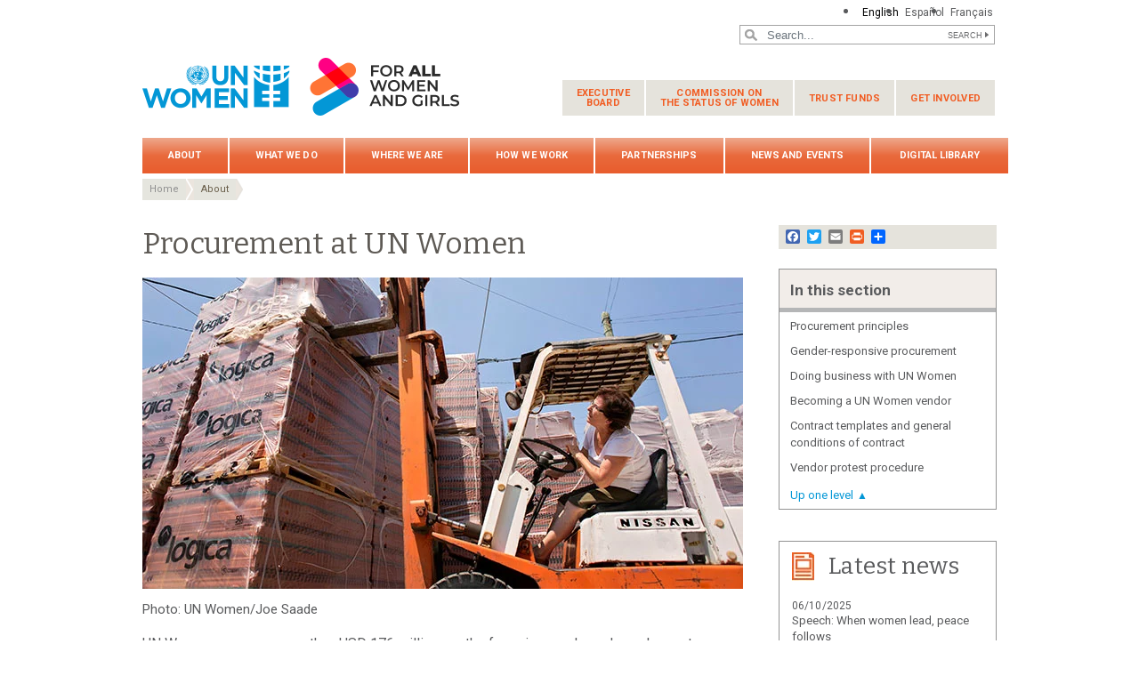

--- FILE ---
content_type: text/html; charset=UTF-8
request_url: https://www.unwomen.org/en/about-us/procurement
body_size: 36361
content:

<!DOCTYPE html>
<html lang="en" dir="ltr" prefix="content: http://purl.org/rss/1.0/modules/content/  dc: http://purl.org/dc/terms/  foaf: http://xmlns.com/foaf/0.1/  og: http://ogp.me/ns#  rdfs: http://www.w3.org/2000/01/rdf-schema#  schema: http://schema.org/  sioc: http://rdfs.org/sioc/ns#  sioct: http://rdfs.org/sioc/types#  skos: http://www.w3.org/2004/02/skos/core#  xsd: http://www.w3.org/2001/XMLSchema# " class="h-100">
  <head>
    <title>Procurement at UN Women | UN Women – Headquarters</title>
    <meta charset="utf-8" />
<script async src="https://www.googletagmanager.com/gtag/js?id=G-HJRPLCXTSW"></script>
<script>window.dataLayer = window.dataLayer || [];function gtag(){dataLayer.push(arguments)};gtag("js", new Date());gtag("set", "developer_id.dMDhkMT", true);gtag("config", "G-HJRPLCXTSW", {"groups":"default","page_placeholder":"PLACEHOLDER_page_location","allow_ad_personalization_signals":false});</script>
<meta name="description" content="UN Women procures more than USD 176 million worth of services and goods each year to support its programme of work. UN Women is committed to promoting gender equality and the empowerment of women worldwide, while delivering green results, with an emphasis on transparency and effectiveness." />
<meta name="abstract" content="UN Women procures more than USD 176 million worth of services and goods each year to support its programme of work. UN Women is committed to promoting gender equality and the empowerment of women worldwide, while delivering green results, with an emphasis on transparency and effectiveness." />
<link rel="canonical" href="https://www.unwomen.org/en/about-us/procurement" />
<meta name="robots" content="index, follow" />
<meta property="og:site_name" content="UN Women – Headquarters" />
<meta property="og:type" content="article" />
<meta property="og:url" content="https://www.unwomen.org/en/about-us/procurement" />
<meta property="og:title" content="Procurement at UN Women" />
<meta property="og:description" content="UN Women procures more than USD 176 million worth of services and goods each year to support its programme of work. UN Women is committed to promoting gender equality and the empowerment of women worldwide, while delivering green results, with an emphasis on transparency and effectiveness." />
<meta property="og:image" content="https://www.unwomen.org/sites/default/files/UN%20Women%20Logos/UN-Women-logo-social-media-1024x512-en.png" />
<meta property="fb:app_id" content="488769704655473" />
<meta name="twitter:card" content="summary_large_image" />
<meta name="twitter:site" content="@UN_Women" />
<meta name="twitter:description" content="UN Women procures more than USD 176 million worth of services and goods each year to support its programme of work. UN Women is committed to promoting gender equality and the empowerment of women worldwide, while delivering green results, with an emphasis on transparency and effectiveness." />
<meta name="Generator" content="Drupal 10 (https://www.drupal.org)" />
<meta name="MobileOptimized" content="width" />
<meta name="HandheldFriendly" content="true" />
<meta name="viewport" content="width=device-width, initial-scale=1.0" />
<link rel="icon" href="/themes/custom/unw_theme/favicon.ico" type="image/vnd.microsoft.icon" />
<link rel="alternate" hreflang="en" href="https://www.unwomen.org/en/about-us/procurement" />
<link rel="alternate" hreflang="es" href="https://www.unwomen.org/es/about-us/procurement" />
<link rel="alternate" hreflang="fr" href="https://www.unwomen.org/fr/about-us/procurement" />
<link rel="alternate" hreflang="ka" href="https://www.unwomen.org/ka/about-us/procurement_controlled" />
<link rel="alternate" hreflang="ar" href="https://www.unwomen.org/ar/about-us/procurement_controlled" />
<link rel="alternate" hreflang="ru" href="https://www.unwomen.org/ru/about-us/procurement_controlled" />
<link rel="alternate" hreflang="ro" href="https://www.unwomen.org/ro/about-us/procurement_controlled" />
<link rel="alternate" hreflang="ja" href="https://www.unwomen.org/ja/about-us/procurement_controlled" />
<script>window.a2a_config=window.a2a_config||{};a2a_config.callbacks=[];a2a_config.overlays=[];a2a_config.templates={};</script>

    <link rel="stylesheet" media="all" href="/sites/default/files/css/css_6NyGz0oRTuTP_n5ixiGWp2aLoGBTu_I5jAzYTmrlGvA.css?delta=0&amp;language=en&amp;theme=unw_theme&amp;include=[base64]" />
<link rel="stylesheet" media="all" href="/sites/default/files/css/css_ZxsxdMmCrA4GGjpWAn-L6IAeWeTOHRoGhxGyJ2A1-Aw.css?delta=1&amp;language=en&amp;theme=unw_theme&amp;include=[base64]" />
<link rel="stylesheet" media="print" href="/sites/default/files/css/css_bUJFdSp8L3eHQK_Hu56M2GYVe2gcz3v_y7yijJjVqkA.css?delta=2&amp;language=en&amp;theme=unw_theme&amp;include=[base64]" />
<link rel="stylesheet" media="all" href="//fonts.googleapis.com/css2?family=Bitter:wght@200;300;400;600&amp;family=Roboto:wght@100;300;400;500;700&amp;display=swap" />
<link rel="stylesheet" media="all" href="/sites/default/files/css/css_neyGbl8ihjHebg_hDC8xW966lZLEN7IJ2afOJrI_KRc.css?delta=4&amp;language=en&amp;theme=unw_theme&amp;include=[base64]" />
<link rel="stylesheet" media="all" href="/sites/default/files/css/css_iPqqGDpeKlBD-8b2ucXQ7E_re-BXL_AGH7g5ZfBz0Dc.css?delta=5&amp;language=en&amp;theme=unw_theme&amp;include=[base64]" />

    
  </head>
  <body class="hq-unwomen path-node page-node-type-article   d-flex flex-column h-100">
        
      <div class="dialog-off-canvas-main-canvas d-flex flex-column h-100" data-off-canvas-main-canvas>
    

  <div class="header-top">
      <div class="region region-header-top">
    <div class="language-switcher-language-url block block-language block-language-blocklanguage-interface" id="block-languageswitcher" role="navigation">
  
    
      <ul class="links"><li hreflang="en" data-drupal-link-system-path="node/40424" class="is-active" aria-current="page"><a href="/en/about-us/procurement" class="language-link is-active" hreflang="en" data-drupal-link-system-path="node/40424" aria-current="page">English</a></li><li hreflang="es" data-drupal-link-system-path="node/40424"><a href="/es/about-us/procurement" class="language-link" hreflang="es" data-drupal-link-system-path="node/40424">Español</a></li><li hreflang="fr" data-drupal-link-system-path="node/40424"><a href="/fr/about-us/procurement" class="language-link" hreflang="fr" data-drupal-link-system-path="node/40424">Français</a></li></ul>
  </div>

  </div>

  </div>

<header>
    <div class="region region-header">
    <div class="views-exposed-form bef-exposed-form search-block-header block block-views block-views-exposed-filter-blocksearch-content-page-1" data-drupal-selector="views-exposed-form-search-content-page-1" id="block-exposedformsearch-contentpage-1-2">
  
    
      <form action="/en/search-results" method="get" id="views-exposed-form-search-content-page-1" accept-charset="UTF-8">
  
<div class="search-results-bar">
    <div class="search-form-bar">
        <div class="form--results">
            <div class="results-count">8017</div>
            <div class="results-text">results found</div>
        </div>
        <div class="form--inline">
          <div class="js-form-item form-item js-form-type-textfield form-type-textfield js-form-item-search-api-fulltext form-item-search-api-fulltext">
      
        
  <input placeholder="Search..." data-drupal-selector="edit-search-api-fulltext" type="text" id="edit-search-api-fulltext" name="search_api_fulltext" value="" size="30" maxlength="128" class="form-text form-control" />


        </div>
<div data-drupal-selector="edit-actions" class="form-actions js-form-wrapper form-wrapper" id="edit-actions">
  <input data-drupal-selector="edit-submit-search-content" type="submit" id="edit-submit-search-content" value="Search" class="button js-form-submit form-submit btn btn-primary" />

</div>

        </div>
    </div>
    
</div>
</form>

  </div>

  </div>


    <nav class="navbar navbar-expand-lg   ">
    <div class="container row mx-auto">
      <div class="col-12 p-0">
        <div class="region region-nav-branding">
    
<div id="block-headerlogo" class="block-header-logo block--type-image-and-text block block-block-content block-block-content0f748eaf-ff06-4fd0-8635-98c48e0cc5f4">
    <a href="https://www.unwomen.org/en" title="UN Women">
      
            <div class="field field--name-field-media-logo field--type-entity-reference field--label-hidden field__item">  <img loading="lazy" src="/sites/default/files/2025-02/fawag-logo-lockup-colour-356x70-en.png?t=1740759316" width="356" height="70" alt="UN Women/For all women and girls - logo lockup" typeof="foaf:Image" />

</div>
      
    </a>
</div><nav role="navigation" aria-labelledby="block-secondarynavigation-menu" id="block-secondarynavigation" class="d-none d-lg-block block block-menu navigation menu--secondary-navigation">
            
  <h5 class="visually-hidden" id="block-secondarynavigation-menu">Secondary navigation</h5>
  

        
              <ul class="nav navbar-nav">
              <li class="nav-item">
      <a href="/en/executive-board" class="nav-link dropdown-toggle" data-drupal-link-system-path="node/5230">Executive <span>Board</span></a>
                            <ul class="nav-level-first">
              <li class="nav-item">
      <a href="/en/executive-board/overview" class="nav-link" data-drupal-link-system-path="node/5231">Overview</a>
          </li>
          <li class="nav-item">
      <a href="/executive-board/calendar" class="nav-link">Calendar</a>
          </li>
          <li class="nav-item">
      <a href="/en/executive-board/members" class="nav-link" data-drupal-link-system-path="node/5232">Membership</a>
          </li>
          <li class="nav-item">
      <a href="/en/executive-board/bureau" class="nav-link" data-drupal-link-system-path="node/5233">Bureau</a>
          </li>
          <li class="nav-item">
      <a href="/en/executive-board/secretary" class="nav-link" data-drupal-link-system-path="node/5234">Secretariat</a>
          </li>
          <li class="nav-item">
      <a href="/en/executive-board/documents" class="nav-link dropdown-toggle" data-drupal-link-system-path="node/5235">Session documents</a>
                            <ul class="nav-level-second">
              <li class="nav-item">
      <a href="/en/executive-board/documents/2025/un-women-ebcalendar-2025" class="nav-link" data-drupal-link-system-path="node/610677">2025 sessions and other meetings</a>
          </li>
          <li class="nav-item">
      <a href="/en/un-women-executive-board-calendar-2024" title="2024 sessions and other meetings" class="nav-link" data-drupal-link-system-path="node/505931">2024 sessions and other meetings</a>
          </li>
          <li class="nav-item">
      <a href="https://www.unwomen.org/en/un-women-executive-board-calendar-2023" class="nav-link">2023 sessions and other meetings</a>
          </li>
          <li class="nav-item">
      <a href="/en/executive-board/documents/2022" class="nav-link" data-drupal-link-system-path="node/70457">2022 sessions and other meetings</a>
          </li>
          <li class="nav-item">
      <a href="/en/executive-board/documents/2021" class="nav-link" data-drupal-link-system-path="node/5241">2021 sessions and other meetings</a>
          </li>
          <li class="nav-item">
      <a href="/en/executive-board/documents/2020" class="nav-link" data-drupal-link-system-path="node/5242">2020 sessions and other meetings</a>
          </li>
          <li class="nav-item">
      <a href="/en/executive-board/documents/2019" class="nav-link" data-drupal-link-system-path="node/5243">2019 sessions and other meetings</a>
          </li>
          <li class="nav-item">
      <a href="/en/executive-board/documents/2018" class="nav-link" data-drupal-link-system-path="node/5244">2018 sessions and other meetings</a>
          </li>
          <li class="nav-item">
      <a href="/en/executive-board/documents/2017" class="nav-link" data-drupal-link-system-path="node/5245">2017 sessions and other meetings</a>
          </li>
          <li class="nav-item">
      <a href="/en/executive-board/documents/2016" class="nav-link" data-drupal-link-system-path="node/5246">2016 sessions and other meetings</a>
          </li>
          <li class="nav-item">
      <a href="/en/executive-board/documents/2015" class="nav-link" data-drupal-link-system-path="node/5247">2015 sessions and other meetings</a>
          </li>
  </ul>
  
          </li>
          <li class="nav-item">
      <a href="/en/executive-board/decisions" class="nav-link" data-drupal-link-system-path="node/5236">Compendiums of decisions</a>
          </li>
          <li class="nav-item">
      <a href="/en/executive-board/reports" class="nav-link" data-drupal-link-system-path="node/5237">Reports of sessions</a>
          </li>
          <li class="nav-item">
      <a href="/en/executive-board/key-documents" class="nav-link" data-drupal-link-system-path="node/5238">Key Documents</a>
          </li>
  </ul>
  
          </li>
          <li class="nav-item">
      <a href="/en/how-we-work/commission-on-the-status-of-women" class="nav-link dropdown-toggle" data-drupal-link-system-path="node/437028">Commission on <span>the Status of Women</span></a>
                            <ul class="nav-level-first">
              <li class="nav-item">
      <a href="/en/csw/brief-history" class="nav-link" data-drupal-link-system-path="node/5496">Brief history</a>
          </li>
          <li class="nav-item">
      <a href="/en/csw/csw-snapshot" class="nav-link" data-drupal-link-system-path="node/70483">CSW snapshot</a>
          </li>
          <li class="nav-item">
      <a href="/en/how-we-work/commission-on-the-status-of-women/revitalization" class="nav-link" title="Revitalization of the Commission on the Status of Women" data-drupal-link-system-path="node/546600">CSW revitalization</a>
          </li>
          <li class="nav-item">
      <a href="/en/how-we-work/commission-on-the-status-of-women/csw70-2026" class="nav-link" title="70th session of the Commission on the Status of Women (2026)" data-drupal-link-system-path="node/544537">CSW70 (2026)</a>
          </li>
          <li class="nav-item">
      <a href="/en/how-we-work/commission-on-the-status-of-women/csw69-2025" class="nav-link" data-drupal-link-system-path="node/341821">CSW69 / Beijing+30 (2025)</a>
          </li>
          <li class="nav-item">
      <a href="/en/csw/previous-sessions" class="nav-link" data-drupal-link-system-path="node/5497">Previous sessions</a>
          </li>
          <li class="nav-item">
      <a href="/en/csw/member-states" class="nav-link" data-drupal-link-system-path="node/5498">Member States</a>
          </li>
          <li class="nav-item">
      <a href="/en/csw/ngo-participation" class="nav-link dropdown-toggle" data-drupal-link-system-path="node/5499">NGO participation</a>
                            <ul class="nav-level-second">
              <li class="nav-item">
      <a href="/en/csw/ngo-participation/eligibility" class="nav-link" data-drupal-link-system-path="node/5569">Eligibility</a>
          </li>
          <li class="nav-item">
      <a href="/en/csw/ngo-participation/registration" class="nav-link" data-drupal-link-system-path="node/5570">Registration</a>
          </li>
          <li class="nav-item">
      <a href="/en/csw/ngo-participation/written-and-oral-statements" class="nav-link" data-drupal-link-system-path="node/5571">Opportunities for NGOs to address the Commission</a>
          </li>
  </ul>
  
          </li>
          <li class="nav-item">
      <a href="/en/csw/communications-procedure" class="nav-link" data-drupal-link-system-path="node/5500">Communications procedure</a>
          </li>
          <li class="nav-item">
      <a href="/en/csw/outcomes" class="nav-link" data-drupal-link-system-path="node/5501">Outcomes</a>
          </li>
  </ul>
  
          </li>
          <li class="nav-item">
      <a href="/en/trust-funds" class="nav-link dropdown-toggle" data-drupal-link-system-path="node/5475">Trust funds</a>
                            <ul class="nav-level-first">
              <li class="nav-item">
      <a href="/en/trust-funds/fund-for-gender-equality" class="nav-link dropdown-toggle" data-drupal-link-system-path="node/5476">Fund for Gender Equality</a>
                            <ul class="nav-level-second">
              <li class="nav-item">
      <a href="/en/trust-funds/fund-for-gender-equality/our-model" class="nav-link" data-drupal-link-system-path="node/5478">Our model</a>
          </li>
          <li class="nav-item">
      <a href="/en/trust-funds/fund-for-gender-equality/grantmaking" class="nav-link" data-drupal-link-system-path="node/5479">Grant making</a>
          </li>
          <li class="nav-item">
      <a href="/en/trust-funds/fund-for-gender-equality/accompaniment-and-growth" class="nav-link" data-drupal-link-system-path="node/5480">Accompaniment and growth</a>
          </li>
          <li class="nav-item">
      <a href="/en/trust-funds/fund-for-gender-equality/results-and-impact" class="nav-link" data-drupal-link-system-path="node/5481">Results and impact</a>
          </li>
          <li class="nav-item">
      <a href="/en/trust-funds/fund-for-gender-equality/knowledge-and-learning" class="nav-link" data-drupal-link-system-path="node/5482">Knowledge and learning</a>
          </li>
          <li class="nav-item">
      <a href="/en/trust-funds/fund-for-gender-equality/social-innovation" class="nav-link" data-drupal-link-system-path="node/5483">Social innovation</a>
          </li>
          <li class="nav-item">
      <a href="/en/trust-funds/fund-for-gender-equality/join-us" class="nav-link" data-drupal-link-system-path="node/5484">Join us</a>
          </li>
          <li class="nav-item">
      <a href="/en/trust-funds/fund-for-gender-equality/materials" class="nav-link" data-drupal-link-system-path="node/5485">Materials</a>
          </li>
  </ul>
  
          </li>
          <li class="nav-item">
      <a href="/en/trust-funds/un-trust-fund-to-end-violence-against-women" title="UN Trust Fund to End Violence against Women and Girls" class="nav-link" data-drupal-link-system-path="node/5477">UN Trust Fund to End Violence against Women and Girls</a>
          </li>
  </ul>
  
          </li>
          <li class="nav-item">
      <a href="/en/get-involved" class="nav-link dropdown-toggle" data-drupal-link-system-path="node/394223">Get involved</a>
                            <ul class="nav-level-first">
              <li class="nav-item">
      <a href="/en/get-involved/beijing-plus-25" class="nav-link dropdown-toggle" data-drupal-link-system-path="node/36151">Generation Equality</a>
                            <ul class="nav-level-second">
              <li class="nav-item">
      <a href="/en/get-involved/beijing-plus-25/about" class="nav-link" data-drupal-link-system-path="node/32250">About Generation Equality</a>
          </li>
          <li class="nav-item">
      <a href="/en/get-involved/beijing-plus-25/generation-equality-forum" class="nav-link" data-drupal-link-system-path="node/36152">Generation Equality Forum</a>
          </li>
          <li class="nav-item">
      <a href="/en/get-involved/beijing-plus-25/take-action" class="nav-link" data-drupal-link-system-path="node/36153">Action packs</a>
          </li>
          <li class="nav-item">
      <a href="/en/get-involved/beijing-plus-25/toolkit" class="nav-link" data-drupal-link-system-path="node/5583">Toolkit</a>
          </li>
  </ul>
  
          </li>
  </ul>
  
          </li>
  </ul>
  


  </nav>

  </div>

      </div>

      <div class="col-md-auto p-0" id="navbar-main">
        <button class="navbar-toggler collapsed" type="button" data-toggle="collapse"
                data-target="#navbarSupportedContent" aria-controls="navbarSupportedContent"
                aria-expanded="false" aria-label="Toggle navigation">
          <span class="navbar-toggler-icon"></span>
        </button>
      </div>

      <div class="collapse navbar-collapse col-12 col-md-auto p-0 justify-content-end" id="navbarSupportedContent">
          <div class="region region-nav-main">
    <nav role="navigation" aria-labelledby="block-unw-theme-main-navigation-menu" id="block-unw-theme-main-navigation" class="block block-menu navigation menu--main">
            
  <h5 class="visually-hidden" id="block-unw-theme-main-navigation-menu">Main navigation</h5>
  

        
      
          <ul class="nav navbar-nav">
    
                <li class="nav-item menu-item--expanded active dropdown">
                          <a href="/en/about-us" class="nav-link active dropdown-toggle nav-link--en-about-us" aria-expanded="false" aria-haspopup="true" data-drupal-link-system-path="node/24176">About</a>
                
          <ul class="dropdown-menu dropdown-menu-first">
    
                <li class="dropdown-item menu-item--expanded dropdown">
                          <a href="/en/about-us/about-un-women" class="dropdown-toggle nav-link--en-about-us-about-un-women" aria-expanded="false" aria-haspopup="true" data-drupal-link-system-path="node/40658">About UN Women</a>
                
          <ul class="dropdown-menu dropdown-menu-second">
    
                <li class="dropdown-item">
                          <a href="/en/about-us/about-un-women/un-women-song" class="nav-link--en-about-us-about-un-women-un-women-song" data-drupal-link-system-path="node/35860">‘One Woman’ – The UN Women song</a>
              </li>
        </ul>
  
              </li>
                <li class="dropdown-item menu-item--expanded dropdown">
                          <a href="/en/about-us/directorate" title="Executive leadership" class="dropdown-toggle nav-link--en-about-us-directorate" aria-expanded="false" aria-haspopup="true" data-drupal-link-system-path="node/4917">Executive leadership</a>
                
          <ul class="dropdown-menu dropdown-menu-second">
    
                <li class="dropdown-item">
                          <a href="/en/about-us/directorate/executive-director" class="nav-link--en-about-us-directorate-executive-director" data-drupal-link-system-path="node/137232">UN Under-Secretary-General and UN Women Executive Director Sima Bahous</a>
              </li>
                <li class="dropdown-item">
                          <a href="/en/about-us/directorate/ded-resource-management-sustainability-and-partnerships" title="Kirsi Madi, Deputy Executive Director for Resource Management, Sustainability and Partnerships" class="nav-link--en-about-us-directorate-ded-resource-management-sustainability-and-partnerships" data-drupal-link-system-path="node/356013">Kirsi Madi, Deputy Executive Director for Resource Management, Sustainability and Partnerships</a>
              </li>
                <li class="dropdown-item">
                          <a href="/en/about-us/directorate/ded-normative-support-un-system-and-programme-results" class="nav-link--en-about-us-directorate-ded-normative-support-un-system-and-programme-results" data-drupal-link-system-path="node/385800">Nyaradzayi Gumbonzvanda, Deputy Executive Director for Normative Support, UN System Coordination and Programme Results</a>
              </li>
        </ul>
  
              </li>
                <li class="dropdown-item">
                          <a href="/en/about-us/governance" class="nav-link--en-about-us-governance" data-drupal-link-system-path="node/4922">Governance</a>
              </li>
                <li class="dropdown-item">
                          <a href="/en/about-us/guiding-documents" class="nav-link--en-about-us-guiding-documents" data-drupal-link-system-path="node/39032">Guiding documents</a>
              </li>
                <li class="dropdown-item menu-item--expanded dropdown">
                          <a href="/en/about-us/accountability" class="dropdown-toggle nav-link--en-about-us-accountability" aria-expanded="false" aria-haspopup="true" data-drupal-link-system-path="node/95942">Accountability</a>
                
          <ul class="dropdown-menu dropdown-menu-second">
    
                <li class="dropdown-item">
                          <a href="/en/about-us/accountability/evaluation" class="nav-link--en-about-us-accountability-evaluation" data-drupal-link-system-path="node/4925">Evaluation</a>
              </li>
                <li class="dropdown-item">
                          <a href="/en/about-us/accountability/audit" class="nav-link--en-about-us-accountability-audit" data-drupal-link-system-path="node/4926">Audit</a>
              </li>
                <li class="dropdown-item">
                          <a href="/en/about-us/accountability/investigations" class="nav-link--en-about-us-accountability-investigations" data-drupal-link-system-path="node/39031">Report wrongdoing</a>
              </li>
        </ul>
  
              </li>
                <li class="dropdown-item">
                          <a href="/en/about-us/programme-implementation" class="nav-link--en-about-us-programme-implementation" data-drupal-link-system-path="node/4940">Programme implementation</a>
              </li>
                <li class="dropdown-item menu-item--expanded dropdown">
                          <a href="/en/about-us/employment" title="Careers at UN Women" class="dropdown-toggle nav-link--en-about-us-employment" aria-expanded="false" aria-haspopup="true" data-drupal-link-system-path="node/40425">Careers at UN Women</a>
                
          <ul class="dropdown-menu dropdown-menu-second">
    
                <li class="dropdown-item">
                          <a href="https://estm.fa.em2.oraclecloud.com/hcmUI/CandidateExperience/en/sites/CX_1001" class="nav-link-https--estmfaem2oraclecloudcom-hcmui-candidateexperience-en-sites-cx-1001">Career opportunities</a>
              </li>
                <li class="dropdown-item">
                          <a href="/en/about-us/employment/application-process" class="nav-link--en-about-us-employment-application-process" data-drupal-link-system-path="node/5016">Application and recruitment process</a>
              </li>
                <li class="dropdown-item">
                          <a href="/en/about-us/employment/meet-our-people" class="nav-link--en-about-us-employment-meet-our-people" data-drupal-link-system-path="node/5017">Meet our people</a>
              </li>
                <li class="dropdown-item">
                          <a href="/en/about-us/employment/benefits" class="nav-link--en-about-us-employment-benefits" data-drupal-link-system-path="node/5018">Benefits</a>
              </li>
                <li class="dropdown-item">
                          <a href="/en/about-us/employment/internship-programme" title="Internship programme" class="nav-link--en-about-us-employment-internship-programme" data-drupal-link-system-path="node/5019">Internship programme</a>
              </li>
        </ul>
  
              </li>
                <li class="dropdown-item menu-item--expanded active dropdown">
                          <a href="/en/about-us/procurement" class="active dropdown-toggle nav-link--en-about-us-procurement is-active" aria-expanded="false" aria-haspopup="true" data-drupal-link-system-path="node/40424" aria-current="page">Procurement</a>
                
          <ul class="dropdown-menu dropdown-menu-second">
    
                <li class="dropdown-item">
                          <a href="/en/about-us/procurement/procurement-principles" class="nav-link--en-about-us-procurement-procurement-principles" data-drupal-link-system-path="node/5022">Procurement principles</a>
              </li>
                <li class="dropdown-item">
                          <a href="/en/about-us/procurement/gender-responsive-procurement" class="nav-link--en-about-us-procurement-gender-responsive-procurement" data-drupal-link-system-path="node/5023">Gender-responsive procurement</a>
              </li>
                <li class="dropdown-item">
                          <a href="/en/about-us/procurement/doing-business-with-un-women" class="nav-link--en-about-us-procurement-doing-business-with-un-women" data-drupal-link-system-path="node/5024">Doing business with UN Women</a>
              </li>
                <li class="dropdown-item">
                          <a href="/en/about-us/procurement/how-to-become-a-un-women-supplier" class="nav-link--en-about-us-procurement-how-to-become-a-un-women-supplier" data-drupal-link-system-path="node/5025">How to become a UN Women vendor</a>
              </li>
                <li class="dropdown-item">
                          <a href="/en/about-us/procurement/contract-templates-and-general-conditions-of-contract" class="nav-link--en-about-us-procurement-contract-templates-and-general-conditions-of-contract" title="Contract templates and general conditions of contract" data-drupal-link-system-path="node/5026">Contract templates and general conditions of contract</a>
              </li>
                <li class="dropdown-item">
                          <a href="/en/about-us/procurement/vendor-protest-procedure" class="nav-link--en-about-us-procurement-vendor-protest-procedure" data-drupal-link-system-path="node/5027">Vendor protest procedure</a>
              </li>
        </ul>
  
              </li>
                <li class="dropdown-item">
                          <a href="/en/about-us/contact-us" title="Contact us" class="nav-link--en-about-us-contact-us" data-drupal-link-system-path="node/5028">Contact us</a>
              </li>
        </ul>
  
              </li>
                <li class="nav-item menu-item--expanded dropdown">
                          <a href="/en/what-we-do" class="nav-link dropdown-toggle nav-link--en-what-we-do" aria-expanded="false" aria-haspopup="true" data-drupal-link-system-path="node/24177">What we do</a>
                
          <ul class="dropdown-menu dropdown-menu-first">
    
                <li class="dropdown-item menu-item--expanded dropdown">
                          <a href="/en/what-we-do/leadership-and-political-participation" class="dropdown-toggle nav-link--en-what-we-do-leadership-and-political-participation" aria-expanded="false" aria-haspopup="true" data-drupal-link-system-path="node/5029">Women’s leadership and political participation</a>
                
          <ul class="dropdown-menu dropdown-menu-second">
    
                <li class="dropdown-item">
                          <a href="/en/what-we-do/leadership-and-political-participation/global-norms-and-standards" class="nav-link--en-what-we-do-leadership-and-political-participation-global-norms-and-standards" data-drupal-link-system-path="node/5031">Global norms and standards</a>
              </li>
                <li class="dropdown-item">
                          <a href="/en/what-we-do/leadership-and-political-participation/womens-movements" class="nav-link--en-what-we-do-leadership-and-political-participation-womens-movements" data-drupal-link-system-path="node/5032">Women’s movements</a>
              </li>
                <li class="dropdown-item">
                          <a href="/en/what-we-do/leadership-and-political-participation/parliaments-and-local-governance" class="nav-link--en-what-we-do-leadership-and-political-participation-parliaments-and-local-governance" data-drupal-link-system-path="node/5033">Parliaments and local governance</a>
              </li>
                <li class="dropdown-item">
                          <a href="/en/what-we-do/leadership-and-political-participation/constitutions-and-legal-reform" class="nav-link--en-what-we-do-leadership-and-political-participation-constitutions-and-legal-reform" data-drupal-link-system-path="node/5034">Constitutions and legal reform</a>
              </li>
                <li class="dropdown-item">
                          <a href="/en/what-we-do/leadership-and-political-participation/elections" class="nav-link--en-what-we-do-leadership-and-political-participation-elections" data-drupal-link-system-path="node/5035">Elections</a>
              </li>
                <li class="dropdown-item">
                          <a href="/en/what-we-do/leadership-and-political-participation/media" class="nav-link--en-what-we-do-leadership-and-political-participation-media" data-drupal-link-system-path="node/5036">Media</a>
              </li>
        </ul>
  
              </li>
                <li class="dropdown-item menu-item--expanded dropdown">
                          <a href="/en/what-we-do/economic-empowerment" class="dropdown-toggle nav-link--en-what-we-do-economic-empowerment" aria-expanded="false" aria-haspopup="true" data-drupal-link-system-path="node/5037">Economic empowerment</a>
                
          <ul class="dropdown-menu dropdown-menu-second">
    
                <li class="dropdown-item">
                          <a href="/en/what-we-do/economic-empowerment/facts-and-figures" class="nav-link--en-what-we-do-economic-empowerment-facts-and-figures" data-drupal-link-system-path="node/395684">Facts and Figures</a>
              </li>
                <li class="dropdown-item">
                          <a href="/en/what-we-do/economic-empowerment/global-norms-and-standards" class="nav-link--en-what-we-do-economic-empowerment-global-norms-and-standards" data-drupal-link-system-path="node/5039">Global Norms and Standards</a>
              </li>
                <li class="dropdown-item">
                          <a href="/en/what-we-do/economic-empowerment/macroeconomics-policies-and-social-protection" class="nav-link--en-what-we-do-economic-empowerment-macroeconomics-policies-and-social-protection" data-drupal-link-system-path="node/5040">Macroeconomic policies and social protection</a>
              </li>
                <li class="dropdown-item">
                          <a href="/en/what-we-do/economic-empowerment/sustainable-development-and-climate-change" class="nav-link--en-what-we-do-economic-empowerment-sustainable-development-and-climate-change" data-drupal-link-system-path="node/5041">Sustainable Development and Climate Change</a>
              </li>
                <li class="dropdown-item">
                          <a href="/en/what-we-do/economic-empowerment/rural-women" class="nav-link--en-what-we-do-economic-empowerment-rural-women" data-drupal-link-system-path="node/5042">Rural women</a>
              </li>
                <li class="dropdown-item">
                          <a href="/en/what-we-do/economic-empowerment/employment-and-migration" class="nav-link--en-what-we-do-economic-empowerment-employment-and-migration" data-drupal-link-system-path="node/5043">Employment and migration</a>
              </li>
        </ul>
  
              </li>
                <li class="dropdown-item menu-item--expanded dropdown">
                          <a href="/en/what-we-do/ending-violence-against-women" title="Ending violence against women" class="dropdown-toggle nav-link--en-what-we-do-ending-violence-against-women" aria-expanded="false" aria-haspopup="true" data-drupal-link-system-path="node/5044">Ending violence against women</a>
                
          <ul class="dropdown-menu dropdown-menu-second">
    
                <li class="dropdown-item">
                          <a href="/en/what-we-do/ending-violence-against-women/faqs" class="nav-link--en-what-we-do-ending-violence-against-women-faqs" data-drupal-link-system-path="node/5046">FAQs</a>
              </li>
                <li class="dropdown-item">
                          <a href="/en/what-we-do/ending-violence-against-women/global-norms-and-standards" class="nav-link--en-what-we-do-ending-violence-against-women-global-norms-and-standards" data-drupal-link-system-path="node/5047">Global norms and standards</a>
              </li>
                <li class="dropdown-item">
                          <a href="/en/what-we-do/ending-violence-against-women/creating-safe-public-spaces" class="nav-link--en-what-we-do-ending-violence-against-women-creating-safe-public-spaces" data-drupal-link-system-path="node/5048">Creating safe public spaces</a>
              </li>
                <li class="dropdown-item">
                          <a href="/en/what-we-do/ending-violence-against-women/spotlight-initiative" class="nav-link--en-what-we-do-ending-violence-against-women-spotlight-initiative" data-drupal-link-system-path="node/5049">Spotlight Initiative</a>
              </li>
                <li class="dropdown-item">
                          <a href="/en/what-we-do/ending-violence-against-women/services-for-all-women" class="nav-link--en-what-we-do-ending-violence-against-women-services-for-all-women" data-drupal-link-system-path="node/5050">Essential services</a>
              </li>
                <li class="dropdown-item">
                          <a href="/en/what-we-do/ending-violence-against-women/prevention" class="nav-link--en-what-we-do-ending-violence-against-women-prevention" data-drupal-link-system-path="node/5051">Focusing on prevention</a>
              </li>
                <li class="dropdown-item">
                          <a href="/en/what-we-do/ending-violence-against-women/research-and-data" class="nav-link--en-what-we-do-ending-violence-against-women-research-and-data" data-drupal-link-system-path="node/5052">Research and data</a>
              </li>
                <li class="dropdown-item">
                          <a href="/en/what-we-do/ending-violence-against-women/other-areas-of-work" class="nav-link--en-what-we-do-ending-violence-against-women-other-areas-of-work" data-drupal-link-system-path="node/5053">Other areas of work</a>
              </li>
                <li class="dropdown-item">
                          <a href="/en/what-we-do/ending-violence-against-women/unite" title="UNiTE by 2030 to End Violence against Women campaign" class="nav-link--en-what-we-do-ending-violence-against-women-unite" data-drupal-link-system-path="node/180540">UNiTE campaign</a>
              </li>
        </ul>
  
              </li>
                <li class="dropdown-item menu-item--expanded dropdown">
                          <a href="/en/what-we-do/peace-and-security" class="dropdown-toggle nav-link--en-what-we-do-peace-and-security" aria-expanded="false" aria-haspopup="true" data-drupal-link-system-path="node/5062">Peace and security</a>
                
          <ul class="dropdown-menu dropdown-menu-second">
    
                <li class="dropdown-item">
                          <a href="/en/articles/facts-and-figures/facts-and-figures-women-peace-and-security" title="Facts and figures: Women, peace, and security" class="nav-link--en-articles-facts-and-figures-facts-and-figures-women-peace-and-security" data-drupal-link-system-path="node/448627">Facts and figures</a>
              </li>
                <li class="dropdown-item">
                          <a href="/en/what-we-do/peace-and-security/global-norms-and-standards" class="nav-link--en-what-we-do-peace-and-security-global-norms-and-standards" data-drupal-link-system-path="node/5064">Global norms and standards</a>
              </li>
                <li class="dropdown-item">
                          <a href="/en/what-we-do/peace-and-security/conflict-prevention-and-resolution" class="nav-link--en-what-we-do-peace-and-security-conflict-prevention-and-resolution" data-drupal-link-system-path="node/5065">Conflict prevention and resolution</a>
              </li>
                <li class="dropdown-item">
                          <a href="/en/what-we-do/peace-and-security/building-and-sustaining-peace" class="nav-link--en-what-we-do-peace-and-security-building-and-sustaining-peace" data-drupal-link-system-path="node/5066">Building and sustaining peace</a>
              </li>
                <li class="dropdown-item">
                          <a href="/en/what-we-do/peace-and-security/young-women-in-peace-and-security" class="nav-link--en-what-we-do-peace-and-security-young-women-in-peace-and-security" data-drupal-link-system-path="node/5067">Young women in peace and security</a>
              </li>
                <li class="dropdown-item">
                          <a href="/en/what-we-do/peace-and-security/rule-of-law-and-justice" class="nav-link--en-what-we-do-peace-and-security-rule-of-law-and-justice" data-drupal-link-system-path="node/5068">Rule of law: Justice and security</a>
              </li>
                <li class="dropdown-item">
                          <a href="/en/what-we-do/peace-and-security/un-security-council" class="nav-link--en-what-we-do-peace-and-security-un-security-council" data-drupal-link-system-path="node/5069">Women, peace, and security in the work of the UN Security Council</a>
              </li>
                <li class="dropdown-item">
                          <a href="/en/what-we-do/peace-and-security/preventing-violent-extremism" title="Counter-terrorism and preventing violent extremism" class="nav-link--en-what-we-do-peace-and-security-preventing-violent-extremism" data-drupal-link-system-path="node/5070">Counter-terrorism and preventing violent extremism</a>
              </li>
                <li class="dropdown-item">
                          <a href="/en/what-we-do/peace-and-security/planning-and-monitoring" class="nav-link--en-what-we-do-peace-and-security-planning-and-monitoring" data-drupal-link-system-path="node/5071">Planning and monitoring</a>
              </li>
        </ul>
  
              </li>
                <li class="dropdown-item menu-item--expanded dropdown">
                          <a href="/en/what-we-do/humanitarian-action" title="Humanitarian action" class="dropdown-toggle nav-link--en-what-we-do-humanitarian-action" aria-expanded="false" aria-haspopup="true" data-drupal-link-system-path="node/5072">Humanitarian action</a>
                
          <ul class="dropdown-menu dropdown-menu-second">
    
                <li class="dropdown-item">
                          <a href="/en/what-we-do/humanitarian-action/facts-and-figures" class="nav-link--en-what-we-do-humanitarian-action-facts-and-figures" data-drupal-link-system-path="node/5073">Facts and figures</a>
              </li>
                <li class="dropdown-item">
                          <a href="/en/what-we-do/humanitarian-action/global-norms-and-standards" class="nav-link--en-what-we-do-humanitarian-action-global-norms-and-standards" data-drupal-link-system-path="node/5074">Global norms and standards</a>
              </li>
                <li class="dropdown-item">
                          <a href="/en/what-we-do/humanitarian-action/humanitarian-coordination" class="nav-link--en-what-we-do-humanitarian-action-humanitarian-coordination" data-drupal-link-system-path="node/5075">Humanitarian coordination</a>
              </li>
                <li class="dropdown-item">
                          <a href="/en/what-we-do/humanitarian-action/emergency-response" class="nav-link--en-what-we-do-humanitarian-action-emergency-response" data-drupal-link-system-path="node/5076">Crisis response and recovery</a>
              </li>
                <li class="dropdown-item">
                          <a href="/en/what-we-do/humanitarian-action/disaster-risk-reduction" class="nav-link--en-what-we-do-humanitarian-action-disaster-risk-reduction" data-drupal-link-system-path="node/5077">Disaster risk reduction</a>
              </li>
        </ul>
  
              </li>
                <li class="dropdown-item menu-item--expanded dropdown">
                          <a href="/en/what-we-do/governance-and-national-planning" class="dropdown-toggle nav-link--en-what-we-do-governance-and-national-planning" aria-expanded="false" aria-haspopup="true" data-drupal-link-system-path="node/5078">Governance and national planning</a>
                
          <ul class="dropdown-menu dropdown-menu-second">
    
                <li class="dropdown-item">
                          <a href="/en/what-we-do/governance-and-national-planning/facts-and-figures" class="nav-link--en-what-we-do-governance-and-national-planning-facts-and-figures" data-drupal-link-system-path="node/5079">Facts and figures</a>
              </li>
                <li class="dropdown-item">
                          <a href="/en/what-we-do/governance-and-national-planning/global-norms-and-standards" class="nav-link--en-what-we-do-governance-and-national-planning-global-norms-and-standards" data-drupal-link-system-path="node/5080">Global norms and standards</a>
              </li>
                <li class="dropdown-item">
                          <a href="/en/what-we-do/governance-and-national-planning/inclusive-national-planning" class="nav-link--en-what-we-do-governance-and-national-planning-inclusive-national-planning" data-drupal-link-system-path="node/5081">Inclusive National Planning</a>
              </li>
                <li class="dropdown-item">
                          <a href="/en/what-we-do/governance-and-national-planning/engaging-in-public-sector-reform" class="nav-link--en-what-we-do-governance-and-national-planning-engaging-in-public-sector-reform" data-drupal-link-system-path="node/5082">Public Sector Reform</a>
              </li>
                <li class="dropdown-item">
                          <a href="/en/what-we-do/governance-and-national-planning/tracking-investments" class="nav-link--en-what-we-do-governance-and-national-planning-tracking-investments" data-drupal-link-system-path="node/5083">Tracking Investments</a>
              </li>
        </ul>
  
              </li>
                <li class="dropdown-item menu-item--expanded dropdown">
                          <a href="/en/what-we-do/youth" class="dropdown-toggle nav-link--en-what-we-do-youth" aria-expanded="false" aria-haspopup="true" data-drupal-link-system-path="node/5084">Youth</a>
                
          <ul class="dropdown-menu dropdown-menu-second">
    
                <li class="dropdown-item">
                          <a href="/en/what-we-do/youth/global-norms-and-standards" class="nav-link--en-what-we-do-youth-global-norms-and-standards" data-drupal-link-system-path="node/5086">Global norms and standards</a>
              </li>
                <li class="dropdown-item">
                          <a href="/en/what-we-do/youth/strengthening-young-women-leadership" class="nav-link--en-what-we-do-youth-strengthening-young-women-leadership" data-drupal-link-system-path="node/5087">Strengthening young women&#039;s leadership</a>
              </li>
                <li class="dropdown-item">
                          <a href="/en/what-we-do/youth/economic-empowerment-and-skills-development-for-young-women" class="nav-link--en-what-we-do-youth-economic-empowerment-and-skills-development-for-young-women" data-drupal-link-system-path="node/5088">Economic empowerment and skills development for young women</a>
              </li>
                <li class="dropdown-item">
                          <a href="/en/what-we-do/youth/action-on-ending-violence-against-young-women-and-girls" class="nav-link--en-what-we-do-youth-action-on-ending-violence-against-young-women-and-girls" data-drupal-link-system-path="node/5089">Action on ending violence against young women and girls</a>
              </li>
                <li class="dropdown-item">
                          <a href="/en/what-we-do/youth/engaging-boys-and-young-men-in-gender-equality" class="nav-link--en-what-we-do-youth-engaging-boys-and-young-men-in-gender-equality" data-drupal-link-system-path="node/5090">Engaging boys and young men in gender equality</a>
              </li>
        </ul>
  
              </li>
                <li class="dropdown-item menu-item--expanded dropdown">
                          <a href="/en/what-we-do/women-and-girls-with-disabilities" class="dropdown-toggle nav-link--en-what-we-do-women-and-girls-with-disabilities" aria-expanded="false" aria-haspopup="true" data-drupal-link-system-path="node/5091">Women and girls with disabilities</a>
                
          <ul class="dropdown-menu dropdown-menu-second">
    
                <li class="dropdown-item">
                          <a href="/en/what-we-do/women-and-girls-with-disabilities/facts-and-figures" class="nav-link--en-what-we-do-women-and-girls-with-disabilities-facts-and-figures" data-drupal-link-system-path="node/5092">Facts and figures</a>
              </li>
                <li class="dropdown-item">
                          <a href="/en/what-we-do/women-and-girls-with-disabilities/global-norms-and-standards" class="nav-link--en-what-we-do-women-and-girls-with-disabilities-global-norms-and-standards" data-drupal-link-system-path="node/5093">Global norms and standards</a>
              </li>
        </ul>
  
              </li>
                <li class="dropdown-item menu-item--expanded dropdown">
                          <a href="/en/what-we-do/hiv-and-aids" class="dropdown-toggle nav-link--en-what-we-do-hiv-and-aids" aria-expanded="false" aria-haspopup="true" data-drupal-link-system-path="node/5095">HIV and AIDS</a>
                
          <ul class="dropdown-menu dropdown-menu-second">
    
                <li class="dropdown-item">
                          <a href="/en/what-we-do/hiv-and-aids/facts-and-figures" class="nav-link--en-what-we-do-hiv-and-aids-facts-and-figures" data-drupal-link-system-path="node/5096">Facts and figures</a>
              </li>
                <li class="dropdown-item">
                          <a href="/en/what-we-do/hiv-and-aids/global-norms-and-standards" class="nav-link--en-what-we-do-hiv-and-aids-global-norms-and-standards" data-drupal-link-system-path="node/5097">Global norms and standards</a>
              </li>
                <li class="dropdown-item">
                          <a href="/en/what-we-do/hiv-and-aids/leadership-and-participation" class="nav-link--en-what-we-do-hiv-and-aids-leadership-and-participation" data-drupal-link-system-path="node/5098">Leadership and Participation</a>
              </li>
                <li class="dropdown-item">
                          <a href="/en/what-we-do/hiv-and-aids/national-planning" class="nav-link--en-what-we-do-hiv-and-aids-national-planning" data-drupal-link-system-path="node/5099">National Planning</a>
              </li>
                <li class="dropdown-item">
                          <a href="/en/what-we-do/hiv-and-aids/violence-against-women" class="nav-link--en-what-we-do-hiv-and-aids-violence-against-women" data-drupal-link-system-path="node/5100">Violence against Women</a>
              </li>
                <li class="dropdown-item">
                          <a href="/en/what-we-do/hiv-and-aids/access-to-justice" class="nav-link--en-what-we-do-hiv-and-aids-access-to-justice" data-drupal-link-system-path="node/5101">Access to Justice</a>
              </li>
        </ul>
  
              </li>
        </ul>
  
              </li>
                <li class="nav-item menu-item--expanded dropdown">
                          <a href="/en/where-we-are" class="nav-link dropdown-toggle nav-link--en-where-we-are" aria-expanded="false" aria-haspopup="true" data-drupal-link-system-path="node/48">Where we are</a>
                
          <ul class="dropdown-menu dropdown-menu-first">
    
                <li class="dropdown-item menu-item--expanded dropdown">
                          <a href="/en/where-we-are/africa" class="dropdown-toggle nav-link--en-where-we-are-africa" aria-expanded="false" aria-haspopup="true" data-drupal-link-system-path="node/5102">Africa</a>
                
          <ul class="dropdown-menu dropdown-menu-second">
    
                <li class="dropdown-item">
                          <a href="/en/where-we-are/africa/regional-and-country-offices" class="nav-link--en-where-we-are-africa-regional-and-country-offices" data-drupal-link-system-path="node/5103">Regional and country offices</a>
              </li>
        </ul>
  
              </li>
                <li class="dropdown-item menu-item--expanded dropdown">
                          <a href="/en/where-we-are/americas-and-the-caribbean" class="dropdown-toggle nav-link--en-where-we-are-americas-and-the-caribbean" aria-expanded="false" aria-haspopup="true" data-drupal-link-system-path="node/5104">Americas and the Caribbean</a>
                
          <ul class="dropdown-menu dropdown-menu-second">
    
                <li class="dropdown-item">
                          <a href="/en/where-we-are/americas-and-the-caribbean/regional-and-country-offices" class="nav-link--en-where-we-are-americas-and-the-caribbean-regional-and-country-offices" data-drupal-link-system-path="node/5105">Regional and Country Offices</a>
              </li>
        </ul>
  
              </li>
                <li class="dropdown-item menu-item--expanded dropdown">
                          <a href="/en/where-we-are/arab-states-north-africa" class="dropdown-toggle nav-link--en-where-we-are-arab-states-north-africa" title="Arab States" aria-expanded="false" aria-haspopup="true" data-drupal-link-system-path="node/5106">Arab States</a>
                
          <ul class="dropdown-menu dropdown-menu-second">
    
                <li class="dropdown-item">
                          <a href="/en/where-we-are/arab-states-north-africa/regional-and-country-offices" title="Regional and country offices" class="nav-link--en-where-we-are-arab-states-north-africa-regional-and-country-offices" data-drupal-link-system-path="node/5107">Regional and country offices</a>
              </li>
        </ul>
  
              </li>
                <li class="dropdown-item menu-item--expanded dropdown">
                          <a href="/en/where-we-are/asia-and-the-pacific" class="dropdown-toggle nav-link--en-where-we-are-asia-and-the-pacific" aria-expanded="false" aria-haspopup="true" data-drupal-link-system-path="node/5108">Asia and the Pacific</a>
                
          <ul class="dropdown-menu dropdown-menu-second">
    
                <li class="dropdown-item">
                          <a href="/en/where-we-are/asia-and-the-pacific/regional-and-country-offices" class="nav-link--en-where-we-are-asia-and-the-pacific-regional-and-country-offices" data-drupal-link-system-path="node/5109">Regional and country offices</a>
              </li>
        </ul>
  
              </li>
                <li class="dropdown-item menu-item--expanded dropdown">
                          <a href="/en/where-we-are/europe-and-central-asia" class="dropdown-toggle nav-link--en-where-we-are-europe-and-central-asia" aria-expanded="false" aria-haspopup="true" data-drupal-link-system-path="node/5110">Europe and Central Asia</a>
                
          <ul class="dropdown-menu dropdown-menu-second">
    
                <li class="dropdown-item">
                          <a href="/en/where-we-are/europe-and-central-asia/regional-and-country-offices" class="nav-link--en-where-we-are-europe-and-central-asia-regional-and-country-offices" data-drupal-link-system-path="node/5111">Regional and Country Offices</a>
              </li>
        </ul>
  
              </li>
                <li class="dropdown-item">
                          <a href="/en/where-we-are/global-offices" title="UN Women global offices" class="nav-link--en-where-we-are-global-offices" data-drupal-link-system-path="node/588454">Global offices</a>
              </li>
                <li class="dropdown-item">
                          <a href="/en/where-we-are/liaison-offices" class="nav-link--en-where-we-are-liaison-offices" data-drupal-link-system-path="node/5112">Liaison offices</a>
              </li>
        </ul>
  
              </li>
                <li class="nav-item menu-item--expanded dropdown">
                          <a href="/en/how-we-work" class="nav-link dropdown-toggle nav-link--en-how-we-work" aria-expanded="false" aria-haspopup="true" data-drupal-link-system-path="node/20743">How we work</a>
                
          <ul class="dropdown-menu dropdown-menu-first">
    
                <li class="dropdown-item">
                          <a href="/en/how-we-work/2030-agenda-for-sustainable-development" class="nav-link--en-how-we-work-2030-agenda-for-sustainable-development" data-drupal-link-system-path="node/428439">2030 Agenda for Sustainable Development</a>
              </li>
                <li class="dropdown-item menu-item--expanded dropdown">
                          <a href="/en/how-we-work/innovation-and-technology" class="dropdown-toggle nav-link--en-how-we-work-innovation-and-technology" aria-expanded="false" aria-haspopup="true" data-drupal-link-system-path="node/5115">Innovation and technology</a>
                
          <ul class="dropdown-menu dropdown-menu-second">
    
                <li class="dropdown-item">
                          <a href="/en/how-we-work/innovation-and-technology/un-women-global-innovation-coalition-for-change" class="nav-link--en-how-we-work-innovation-and-technology-un-women-global-innovation-coalition-for-change" data-drupal-link-system-path="node/5116">UN Women Global Innovation Coalition for Change</a>
              </li>
        </ul>
  
              </li>
                <li class="dropdown-item menu-item--expanded dropdown">
                          <a href="/en/how-we-work/intergovernmental-support" class="dropdown-toggle nav-link--en-how-we-work-intergovernmental-support" aria-expanded="false" aria-haspopup="true" data-drupal-link-system-path="node/41375">Intergovernmental support</a>
                
          <ul class="dropdown-menu dropdown-menu-second">
    
                <li class="dropdown-item">
                          <a href="/en/how-we-work/intergovernmental-support/commission-on-the-status-of-women" class="nav-link--en-how-we-work-intergovernmental-support-commission-on-the-status-of-women" data-drupal-link-system-path="node/5123">Commission on the Status of Women</a>
              </li>
                <li class="dropdown-item">
                          <a href="/en/how-we-work/intergovernmental-support/economic-and-social-council" class="nav-link--en-how-we-work-intergovernmental-support-economic-and-social-council" data-drupal-link-system-path="node/5124">Economic and Social Council</a>
              </li>
                <li class="dropdown-item">
                          <a href="/en/how-we-work/intergovernmental-support/general-assembly" class="nav-link--en-how-we-work-intergovernmental-support-general-assembly" data-drupal-link-system-path="node/5125">General Assembly</a>
              </li>
                <li class="dropdown-item">
                          <a href="/en/how-we-work/intergovernmental-support/security-council" class="nav-link--en-how-we-work-intergovernmental-support-security-council" data-drupal-link-system-path="node/5126">Security Council</a>
              </li>
                <li class="dropdown-item">
                          <a href="/en/how-we-work/intergovernmental-support/hlpf-on-sustainable-development" class="nav-link--en-how-we-work-intergovernmental-support-hlpf-on-sustainable-development" data-drupal-link-system-path="node/5127">High-Level Political Forum on Sustainable Development</a>
              </li>
                <li class="dropdown-item">
                          <a href="/en/how-we-work/intergovernmental-support/human-rights-council" class="nav-link--en-how-we-work-intergovernmental-support-human-rights-council" data-drupal-link-system-path="node/5128">Human Rights Council</a>
              </li>
                <li class="dropdown-item">
                          <a href="/en/how-we-work/intergovernmental-support/climate-change-and-the-environment" class="nav-link--en-how-we-work-intergovernmental-support-climate-change-and-the-environment" data-drupal-link-system-path="node/5129">Climate change and the environment</a>
              </li>
                <li class="dropdown-item">
                          <a href="/en/how-we-work/intergovernmental-support/other-intergovernmental-processes" class="nav-link--en-how-we-work-intergovernmental-support-other-intergovernmental-processes" data-drupal-link-system-path="node/5130">Other Intergovernmental Processes</a>
              </li>
                <li class="dropdown-item">
                          <a href="/en/how-we-work/intergovernmental-support/world-conferences-on-women" class="nav-link--en-how-we-work-intergovernmental-support-world-conferences-on-women" data-drupal-link-system-path="node/5131">World Conferences on Women</a>
              </li>
        </ul>
  
              </li>
                <li class="dropdown-item menu-item--expanded dropdown">
                          <a href="/en/how-we-work/un-system-coordination" class="dropdown-toggle nav-link--en-how-we-work-un-system-coordination" aria-expanded="false" aria-haspopup="true" data-drupal-link-system-path="node/41376">UN system coordination</a>
                
          <ul class="dropdown-menu dropdown-menu-second">
    
                <li class="dropdown-item">
                          <a href="/en/how-we-work/un-system-coordination/global-coordination" class="nav-link--en-how-we-work-un-system-coordination-global-coordination" data-drupal-link-system-path="node/5159">Global Coordination</a>
              </li>
                <li class="dropdown-item">
                          <a href="/en/how-we-work/un-system-coordination/regional-and-country-coordination" class="nav-link--en-how-we-work-un-system-coordination-regional-and-country-coordination" data-drupal-link-system-path="node/5160">Regional and country coordination</a>
              </li>
                <li class="dropdown-item">
                          <a href="/en/how-we-work/un-system-coordination/promoting-un-accountability" title="Promoting UN accountability (UN-SWAP and UNCT-SWAP)" class="nav-link--en-how-we-work-un-system-coordination-promoting-un-accountability" data-drupal-link-system-path="node/5162">Promoting UN accountability</a>
              </li>
                <li class="dropdown-item">
                          <a href="/en/how-we-work/un-system-coordination/gender-mainstreaming" class="nav-link--en-how-we-work-un-system-coordination-gender-mainstreaming" data-drupal-link-system-path="node/5161">Gender Mainstreaming</a>
              </li>
                <li class="dropdown-item">
                          <a href="/en/how-we-work/un-system-coordination/coordination-resources" class="nav-link--en-how-we-work-un-system-coordination-coordination-resources" data-drupal-link-system-path="node/5163">Coordination resources</a>
              </li>
        </ul>
  
              </li>
                <li class="dropdown-item menu-item--expanded dropdown">
                          <a href="/en/how-we-work/gender-parity-in-the-united-nations" class="dropdown-toggle nav-link--en-how-we-work-gender-parity-in-the-united-nations" aria-expanded="false" aria-haspopup="true" data-drupal-link-system-path="node/5172">Gender parity in the United Nations</a>
                
          <ul class="dropdown-menu dropdown-menu-second">
    
                <li class="dropdown-item">
                          <a href="/en/how-we-work/gender-parity-in-the-united-nations/system-wide-strategy" class="nav-link--en-how-we-work-gender-parity-in-the-united-nations-system-wide-strategy" data-drupal-link-system-path="node/5173">System-wide strategy</a>
              </li>
                <li class="dropdown-item">
                          <a href="/en/how-we-work/gender-parity-in-the-united-nations/focal-points-for-women" class="nav-link--en-how-we-work-gender-parity-in-the-united-nations-focal-points-for-women" data-drupal-link-system-path="node/5174">Focal Point for Women and Gender Focal Points</a>
              </li>
                <li class="dropdown-item">
                          <a href="/en/how-we-work/gender-parity-in-the-united-nations/implementation-plans" class="nav-link--en-how-we-work-gender-parity-in-the-united-nations-implementation-plans" data-drupal-link-system-path="node/163941">Entity-specific implementation plans on gender parity</a>
              </li>
                <li class="dropdown-item">
                          <a href="/en/how-we-work/gender-parity-in-the-united-nations/laws-and-policies" class="nav-link--en-how-we-work-gender-parity-in-the-united-nations-laws-and-policies" data-drupal-link-system-path="node/5176">Laws and policies</a>
              </li>
                <li class="dropdown-item">
                          <a href="/en/how-we-work/gender-parity-in-the-united-nations/strategies-and-tools" class="nav-link--en-how-we-work-gender-parity-in-the-united-nations-strategies-and-tools" data-drupal-link-system-path="node/5177">Strategies and tools</a>
              </li>
                <li class="dropdown-item">
                          <a href="/en/how-we-work/gender-parity-in-the-united-nations/reports-and-monitoring" class="nav-link--en-how-we-work-gender-parity-in-the-united-nations-reports-and-monitoring" data-drupal-link-system-path="node/5178">Reports and monitoring</a>
              </li>
                <li class="dropdown-item">
                          <a href="/en/how-we-work/gender-parity-in-the-united-nations/gender-parity-resources" class="nav-link--en-how-we-work-gender-parity-in-the-united-nations-gender-parity-resources" data-drupal-link-system-path="node/5179">Resources</a>
              </li>
        </ul>
  
              </li>
                <li class="dropdown-item menu-item--expanded dropdown">
                          <a href="/en/how-we-work/capacity-development-and-training" class="dropdown-toggle nav-link--en-how-we-work-capacity-development-and-training" aria-expanded="false" aria-haspopup="true" data-drupal-link-system-path="node/5180">Training for gender equality and women&#039;s empowerment</a>
                
          <ul class="dropdown-menu dropdown-menu-second">
    
                <li class="dropdown-item">
                          <a href="/en/how-we-work/capacity-development-and-training/training-centre-services" class="nav-link--en-how-we-work-capacity-development-and-training-training-centre-services" data-drupal-link-system-path="node/5181">Training Centre services</a>
              </li>
        </ul>
  
              </li>
                <li class="dropdown-item menu-item--expanded dropdown">
                          <a href="/en/how-we-work/research-and-data" class="dropdown-toggle nav-link--en-how-we-work-research-and-data" aria-expanded="false" aria-haspopup="true" data-drupal-link-system-path="node/5182">Research and data</a>
                
          <ul class="dropdown-menu dropdown-menu-second">
    
                <li class="dropdown-item">
                          <a href="/en/how-we-work/research-and-data/publications" class="nav-link--en-how-we-work-research-and-data-publications" data-drupal-link-system-path="node/31933">Publications</a>
              </li>
        </ul>
  
              </li>
        </ul>
  
              </li>
                <li class="nav-item menu-item--expanded dropdown">
                          <a href="/en/partnerships" class="nav-link dropdown-toggle nav-link--en-partnerships" aria-expanded="false" aria-haspopup="true" data-drupal-link-system-path="node/20744">Partnerships</a>
                
          <ul class="dropdown-menu dropdown-menu-first">
    
                <li class="dropdown-item">
                          <a href="/en/partnerships/donor-countries" class="nav-link--en-partnerships-donor-countries" data-drupal-link-system-path="node/5184">Government partners</a>
              </li>
                <li class="dropdown-item">
                          <a href="/en/partnerships/national-mechanisms" class="nav-link--en-partnerships-national-mechanisms" data-drupal-link-system-path="node/5201">National mechanisms</a>
              </li>
                <li class="dropdown-item menu-item--expanded dropdown">
                          <a href="/en/partnerships/civil-society" class="dropdown-toggle nav-link--en-partnerships-civil-society" aria-expanded="false" aria-haspopup="true" data-drupal-link-system-path="node/5202">Civil society</a>
                
          <ul class="dropdown-menu dropdown-menu-second">
    
                <li class="dropdown-item">
                          <a href="/en/partnerships/civil-society/civil-society-advisory-groups" class="nav-link--en-partnerships-civil-society-civil-society-advisory-groups" data-drupal-link-system-path="node/5203">Civil Society Advisory Groups</a>
              </li>
        </ul>
  
              </li>
                <li class="dropdown-item menu-item--expanded dropdown">
                          <a href="/en/partnerships/businesses-and-foundations" class="dropdown-toggle nav-link--en-partnerships-businesses-and-foundations" aria-expanded="false" aria-haspopup="true" data-drupal-link-system-path="node/5204">Businesses and philanthropies</a>
                
          <ul class="dropdown-menu dropdown-menu-second">
    
                <li class="dropdown-item">
                          <a href="/en/partnerships/businesses-and-foundations/why-un-women" class="nav-link--en-partnerships-businesses-and-foundations-why-un-women" data-drupal-link-system-path="node/5205">Benefits of partnering with UN Women</a>
              </li>
                <li class="dropdown-item">
                          <a href="/en/partnerships/businesses-and-foundations/major-partners" class="nav-link--en-partnerships-businesses-and-foundations-major-partners" data-drupal-link-system-path="node/5206">Business and philanthropic partners</a>
              </li>
        </ul>
  
              </li>
                <li class="dropdown-item">
                          <a href="/en/partnerships/goodwill-ambassadors1" class="nav-link--en-partnerships-goodwill-ambassadors1" data-drupal-link-system-path="node/5208">Goodwill Ambassadors</a>
              </li>
                <li class="dropdown-item">
                          <a href="/en/partnerships/national-committees" class="nav-link--en-partnerships-national-committees" title="National Committees" data-drupal-link-system-path="node/5207">National Committees</a>
              </li>
                <li class="dropdown-item menu-item--expanded dropdown">
                          <a href="/en/partnerships/media-collaboration" class="dropdown-toggle nav-link--en-partnerships-media-collaboration" aria-expanded="false" aria-haspopup="true" data-drupal-link-system-path="node/5223">Media collaboration</a>
                
          <ul class="dropdown-menu dropdown-menu-second">
    
                <li class="dropdown-item">
                          <a href="/en/partnerships/media-collaboration/media-compact" class="nav-link--en-partnerships-media-collaboration-media-compact" data-drupal-link-system-path="node/5224">UN Women Media Compact</a>
              </li>
        </ul>
  
              </li>
                <li class="dropdown-item">
                          <a href="/en/partnerships/un-women-alumni-association" class="nav-link--en-partnerships-un-women-alumni-association" data-drupal-link-system-path="node/5020">UN Women Alumni Association</a>
              </li>
        </ul>
  
              </li>
                <li class="nav-item menu-item--expanded dropdown">
                          <a href="/en/news-stories" class="nav-link dropdown-toggle nav-link--en-news-stories" aria-expanded="false" aria-haspopup="true" data-drupal-link-system-path="news-stories">News and Events</a>
                
          <ul class="dropdown-menu dropdown-menu-first">
    
                <li class="dropdown-item">
                          <a href="/en/news-stories" class="nav-link--en-news-stories" data-drupal-link-system-path="news-stories">News</a>
              </li>
                <li class="dropdown-item">
                          <a href="/en/news/editorial-series" class="nav-link--en-news-editorial-series" data-drupal-link-system-path="node/36148">Editorial series</a>
              </li>
                <li class="dropdown-item">
                          <a href="/en/news-stories?f%5B0%5D=story_type_news_story%3A4097" class="nav-link--en-news-storiesf5b05dstory-type-news-story3a4097" data-drupal-link-query="{&quot;f&quot;:[&quot;story_type_news_story:4097&quot;]}" data-drupal-link-system-path="news-stories">In Focus</a>
              </li>
                <li class="dropdown-item">
                          <a href="/en/news/media-contacts" class="nav-link--en-news-media-contacts" data-drupal-link-system-path="node/24254">Media contacts</a>
              </li>
        </ul>
  
              </li>
                <li class="nav-item menu-item--expanded dropdown">
                          <a href="/en/resources" class="nav-link dropdown-toggle nav-link--en-resources" aria-expanded="false" aria-haspopup="true" data-drupal-link-system-path="resources">Digital Library</a>
                
          <ul class="dropdown-menu dropdown-menu-first">
    
                <li class="dropdown-item">
                          <a href="/en/resources" class="nav-link--en-resources" data-drupal-link-system-path="resources">Publications</a>
              </li>
                <li class="dropdown-item">
                          <a href="/en/digital-library/multimedia" class="nav-link--en-digital-library-multimedia" data-drupal-link-system-path="digital-library/multimedia">Multimedia</a>
              </li>
                <li class="dropdown-item">
                          <a href="/en/digital-library/annual-report" class="nav-link--en-digital-library-annual-report" data-drupal-link-system-path="node/5226">Annual report</a>
              </li>
                <li class="dropdown-item">
                          <a href="/en/digital-library/progress-of-the-worlds-women" title="Progress of the world’s women" class="nav-link--en-digital-library-progress-of-the-worlds-women" data-drupal-link-system-path="node/351924">Progress of the world’s women</a>
              </li>
                <li class="dropdown-item">
                          <a href="/en/digital-library/sdg-report" class="nav-link--en-digital-library-sdg-report" data-drupal-link-system-path="node/36150">SDG monitoring report</a>
              </li>
                <li class="dropdown-item">
                          <a href="/en/digital-library/world-survey-on-the-role-of-women-in-development" title="World survey on the role of women in development" class="nav-link--en-digital-library-world-survey-on-the-role-of-women-in-development" data-drupal-link-system-path="node/322460">World survey on the role of women in development</a>
              </li>
                <li class="dropdown-item">
                          <a href="/en/digital-library/reprint-permissions" class="nav-link--en-digital-library-reprint-permissions" data-drupal-link-system-path="node/5228">Reprint permissions</a>
              </li>
                <li class="dropdown-item">
                          <a href="/en/digital-library/genderterm" class="nav-link--en-digital-library-genderterm" data-drupal-link-system-path="node/63">GenderTerm</a>
              </li>
        </ul>
  
              </li>
        </ul>
  


  </nav>

  </div>

        
      </div>
    </div>
  </nav>
  
</header>

<main role="main">
  <a id="main-content" tabindex="-1"></a>
  
  
  

  <div class="container">
            <div class="region region-breadcrumb">
    <div id="block-unw-theme-breadcrumbs" class="block block-system block-system-breadcrumb-block">
  
    
        <nav role="navigation" aria-labelledby="system-breadcrumb">
    <h2 id="system-breadcrumb" class="visually-hidden">Breadcrumb</h2>
    <ol class="breadcrumb">
          <li class="breadcrumb-item">
                  <a href="/en">Home</a>
              </li>
          <li class="breadcrumb-item">
                  <a href="/en/about-us">About</a>
              </li>
        </ol>
  </nav>

  </div>
<div data-drupal-messages-fallback class="hidden"></div>

  </div>

        <div class="row no-gutters">
            <div class="order-2 col-12">
          <div class="region region-content">
    <div id="block-unw-theme-content" class="block block-system block-system-main-block">
  
    
      <div data-history-node-id="40424" class="node node--type-article node--view-mode-full ds-2col clearfix" typeof="schema:Article">

  
    <div class="group-left">
    <h1>Procurement at UN Women</h1>

        
            <div property="schema:text" class="clearfix text-formatted field field--name-body field--type-text-with-summary field--label-hidden field__item"></div>
      
      <div class="paragraph paragraph--type--controlled-block paragraph--view-mode--default">
          
            <div class="field field--name-field-block field--type-block-field field--label-hidden field__item"><div id="block-procurementatunwomenblock" class="block--type-controlled-block block block-block-content block-block-contentb96a4183-05d7-42e7-872b-79072c01ece2">
  
    
      
            <div class="clearfix text-formatted field field--name-body field--type-text-with-summary field--label-hidden field__item"><div class="img-cap"><p><img alt="Amira Abi Khalil operates a forklift to move palettes of tile. She has owned and operated her brick and stone trading company in Lebanon since 1997. UN Women procures goods and services from women-owned firms such as hers. Photo: UN Women/Joe Saade." height="350" src="/sites/default/files/Headquarters/Images/Sections/About%20Us/Procurement/Lebanon_Forklift_FGE_675x350.jpg" width="675" loading="lazy"></p><div class="caption">Photo: UN Women/Joe Saade</div></div><p>UN Women procures more than USD 176 million worth of services and goods each year to support its programme of work. UN Women is committed to promoting gender equality and the empowerment of women worldwide, while delivering green results, with an emphasis on transparency and effectiveness. UN Women is also committed to providing tools to, and supplementing the capacity of, its partners—such as governments, other UN entities, and corporations—to achieve socioeconomic objectives through practicing and encouraging gender-responsive procurement. Therefore, UN Women has taken the lead to integrate gender considerations in its procurement processes.</p><p><strong>More information:</strong></p><ul><li><a href="https://www.unwomen.org/en/about-us/procurement/procurement-principles" title="UN Women procurement principles">Procurement principles</a></li><li><a href="https://www.unwomen.org/en/about-us/procurement/gender-responsive-procurement" title="Gender-responsive procurement">Gender-responsive procurement</a></li><li><a href="https://www.unwomen.org/en/about-us/procurement/doing-business-with-un-women" title="Doing business with UN Women">Doing business with UN Women</a></li><li><a href="https://www.unwomen.org/en/about-us/procurement/how-to-become-a-un-women-supplier" title="How to become a UN Women vendor">Becoming a UN Women vendor</a></li><li><a href="https://www.unwomen.org/en/about-us/procurement/contract-templates-and-general-conditions-of-contract">Contract templates and general conditions of contract</a></li><li><a href="https://www.unwomen.org/en/about-us/procurement/vendor-protest-procedure" title="Vendor protest procedure">Vendor protest procedure</a></li></ul><h2 id="solicitations">Open procurement processes</h2><p>UN Women has migrated to Quantum ERP, a new system that is live for procurement activities initiated by UN Women globally.&nbsp;To participate, all suppliers need to register in our new ERP system through the&nbsp;<a href="https://estm.fa.em2.oraclecloud.com/fscmUI/redwood/supplier-registration/register-supplier/register-supplier-verification?id=TUW16eK6qsD94MNMxQPOMoYCOHny7FmchTkUHzwHE9K7%2Fy4sYWZScIPTkg%3D%3D">registration page</a>.&nbsp;Registered suppliers may access the system at <a href="http://supplier.quantum.partneragencies.org">supplier.quantum.partneragencies.org</a>.</p><p>Suppliers can view procurement notices below as well as on the <a href="https://www.ungm.org/Public/Notice">United Nations Global Marketplace (UNGM)</a> and the <a href="http://supplier.quantum.partneragencies.org/">Quantum ERP (Oracle) platform</a>. The solicitation documents for each procurement notice are accessible to all suppliers registered in the system. For more information, see the&nbsp;<a href="/sites/default/files/2023-01/UN-Women-Quantum-supplier-guideline-en.pdf" target="_blank" data-entity-type="media" data-entity-uuid="52840a27-8735-4b89-afa1-0ce31dcedf0e" data-entity-substitution="media" media_library="Media Library" title="UN-Women-Quantum-supplier-guideline-en.pdf">“UN Women Quantum supplier guideline” (PDF, 2.6MB)</a>.</p><h3>Current procurement opportunities:</h3><div class="views-entity-embed"><div class="overflow-auto max-h-300 bordered fs-14 view view-procurement-feed view-id-procurement_feed view-display-id-block_1 js-view-dom-id-aeba56f8b1bdb5960b2c450fc08a82386ec8b777c6712e89e17f22c5ab163b87">
  
    
      
      <div class="view-content">
      <div class="item-list">
  
  <ul>

          <li><div class="views-field views-field-field-rss-title"><div class="field-content"><a href="https://www.ungm.org/Public/notice/287311">Traduction de supports de formation WEPs anglais vers français</a></div></div><div><span>Deadline: </span><time datetime="2025-12-23T00:00:00Z" class="datetime">23 December 2025</time>
</div></li>
          <li><div class="views-field views-field-field-rss-title"><div class="field-content"><a href="https://www.ungm.org/Public/notice/285406">Organization/Company to Enhance Media Institutions’ Role in Promoting GE</a></div></div><div><span>Deadline: </span><time datetime="2025-12-24T00:00:00Z" class="datetime">24 December 2025</time>
</div></li>
          <li><div class="views-field views-field-field-rss-title"><div class="field-content"><a href="https://www.ungm.org/Public/notice/286573">FIRE SAFETY EQUIPMENT SPECIFICATIONS FOR NEW HAITI COUNTRY OFFICE</a></div></div><div><span>Deadline: </span><time datetime="2025-12-24T00:00:00Z" class="datetime">24 December 2025</time>
</div></li>
          <li><div class="views-field views-field-field-rss-title"><div class="field-content"><a href="https://www.ungm.org/Public/notice/287037">RFP Development of AI tool against online violence Tunisia</a></div></div><div><span>Deadline: </span><time datetime="2025-12-24T00:00:00Z" class="datetime">24 December 2025</time>
</div></li>
          <li><div class="views-field views-field-field-rss-title"><div class="field-content"><a href="https://www.ungm.org/Public/notice/287371">Procurement and transportation of Elevator for the TLGE training Center: Bahirda</a></div></div><div><span>Deadline: </span><time datetime="2025-12-24T00:00:00Z" class="datetime">24 December 2025</time>
</div></li>
          <li><div class="views-field views-field-field-rss-title"><div class="field-content"><a href="https://www.ungm.org/Public/notice/287403">RFQ - Refurbishment of GBV Courts Baluchistan</a></div></div><div><span>Deadline: </span><time datetime="2025-12-24T00:00:00Z" class="datetime">24 December 2025</time>
</div></li>
          <li><div class="views-field views-field-field-rss-title"><div class="field-content"><a href="https://www.ungm.org/Public/notice/287370">Provision and installation of 30 KWP Hybrid Solar System for UN Women Suboffice</a></div></div><div><span>Deadline: </span><time datetime="2025-12-25T00:00:00Z" class="datetime">25 December 2025</time>
</div></li>
          <li><div class="views-field views-field-field-rss-title"><div class="field-content"><a href="https://www.ungm.org/Public/notice/287474">Procurement of Partitions for the new Relocation office to 1st floor</a></div></div><div><span>Deadline: </span><time datetime="2025-12-25T00:00:00Z" class="datetime">25 December 2025</time>
</div></li>
          <li><div class="views-field views-field-field-rss-title"><div class="field-content"><a href="https://www.ungm.org/Public/notice/287079">Professional Service Provider for the Advancement of Community-based Women Peace</a></div></div><div><span>Deadline: </span><time datetime="2025-12-26T00:00:00Z" class="datetime">26 December 2025</time>
</div></li>
          <li><div class="views-field views-field-field-rss-title"><div class="field-content"><a href="https://www.ungm.org/Public/notice/287080">Professional Service Provider for the Advancement of Community-based WPS Narathi</a></div></div><div><span>Deadline: </span><time datetime="2025-12-26T00:00:00Z" class="datetime">26 December 2025</time>
</div></li>
          <li><div class="views-field views-field-field-rss-title"><div class="field-content"><a href="https://www.ungm.org/Public/notice/284880">Provision of services_pathways ecosystem approach_inclusive business model</a></div></div><div><span>Deadline: </span><time datetime="2025-12-29T00:00:00Z" class="datetime">29 December 2025</time>
</div></li>
          <li><div class="views-field views-field-field-rss-title"><div class="field-content"><a href="https://www.ungm.org/Public/notice/286402">Company/Organization to provide Capacity Building for TEOs &amp; Service Providers</a></div></div><div><span>Deadline: </span><time datetime="2025-12-29T00:00:00Z" class="datetime">29 December 2025</time>
</div></li>
          <li><div class="views-field views-field-field-rss-title"><div class="field-content"><a href="https://www.ungm.org/Public/notice/286818">Design, Develop, and Operationalize an Online Learning Platform</a></div></div><div><span>Deadline: </span><time datetime="2025-12-29T00:00:00Z" class="datetime">29 December 2025</time>
</div></li>
          <li><div class="views-field views-field-field-rss-title"><div class="field-content"><a href="https://www.ungm.org/Public/notice/287672">Licensing of the Language Analysis Tool Service</a></div></div><div><span>Deadline: </span><time datetime="2025-12-29T00:00:00Z" class="datetime">29 December 2025</time>
</div></li>
          <li><div class="views-field views-field-field-rss-title"><div class="field-content"><a href="https://www.ungm.org/Public/notice/287688">Service provider for technical, advisory and logistical support to Civil Society</a></div></div><div><span>Deadline: </span><time datetime="2025-12-30T00:00:00Z" class="datetime">30 December 2025</time>
</div></li>
          <li><div class="views-field views-field-field-rss-title"><div class="field-content"><a href="https://www.ungm.org/Public/notice/286364">Podcast Production and Broadcast Partner to support EVAW team</a></div></div><div><span>Deadline: </span><time datetime="2026-01-05T00:00:00Z" class="datetime">05 January 2026</time>
</div></li>
          <li><div class="views-field views-field-field-rss-title"><div class="field-content"><a href="https://www.ungm.org/Public/notice/287073">Servicio de Aseo y Cafetería en Pasto</a></div></div><div><span>Deadline: </span><time datetime="2026-01-05T00:00:00Z" class="datetime">05 January 2026</time>
</div></li>
          <li><div class="views-field views-field-field-rss-title"><div class="field-content"><a href="https://www.ungm.org/Public/notice/287434">Procurement of Non Food Items to be delivered to Malakal and Renk.</a></div></div><div><span>Deadline: </span><time datetime="2026-01-05T00:00:00Z" class="datetime">05 January 2026</time>
</div></li>
          <li><div class="views-field views-field-field-rss-title"><div class="field-content"><a href="https://www.ungm.org/Public/notice/287579">Modelling employment impact of green transition scenarios from gender perspectiv</a></div></div><div><span>Deadline: </span><time datetime="2026-01-05T00:00:00Z" class="datetime">05 January 2026</time>
</div></li>
          <li><div class="views-field views-field-field-rss-title"><div class="field-content"><a href="https://www.ungm.org/Public/notice/285080">RFP Diseño Arquitectura de Software del Sistema de Alerta Temprana de Femicidios</a></div></div><div><span>Deadline: </span><time datetime="2026-01-06T00:00:00Z" class="datetime">06 January 2026</time>
</div></li>
          <li><div class="views-field views-field-field-rss-title"><div class="field-content"><a href="https://www.ungm.org/Public/notice/287505">RFP Desarrollo de Pilotaje y socialización del Modelo del SAT de Femicidio ECU</a></div></div><div><span>Deadline: </span><time datetime="2026-01-12T00:00:00Z" class="datetime">12 January 2026</time>
</div></li>
          <li><div class="views-field views-field-field-rss-title"><div class="field-content"><a href="https://www.ungm.org/Public/notice/287597">GTM Hotel para realización evento del 18 y 21 febrero 2026 Cobán, Alta Verapaz</a></div></div><div><span>Deadline: </span><time datetime="2026-01-21T00:00:00Z" class="datetime">21 January 2026</time>
</div></li>
          <li><div class="views-field views-field-field-rss-title"><div class="field-content"><a href="https://www.ungm.org/Public/notice/286992">RFP_Costing and Financing Prevention of Violence Against Women in the Pacific</a></div></div><div><span>Deadline: </span><time datetime="2026-01-22T00:00:00Z" class="datetime">22 January 2026</time>
</div></li>
    
  </ul>

</div>

    </div>
  
          </div>
</div>
<p>&nbsp;</p><h2 id="awards">Contract awards</h2><p>The following are lists of UN Women contract awards for activities above USD 100,000:<br><a href="/sites/default/files/2025-07/un-women-contract-awards-above-usd100k-2024-en.pdf" data-entity-type="media" data-entity-uuid="f56d7b14-5a48-4cef-8ae5-53b4b12de449" data-entity-substitution="media" title="un-women-contract-awards-above-usd100k-2024-en.pdf">2024</a> | <a href="/sites/default/files/2024-10/un-women-contract-awards-above-usd100k-2023-en.pdf" data-entity-type="media" data-entity-uuid="585a0767-5770-40d0-9434-d6de0e655520" data-entity-substitution="media" title="un-women-contract-awards-above-usd100k-2023-en.pdf">2023</a> | <a href="/sites/default/files/2024-10/un-women-contract-awards-above-usd100k-2022-en.pdf" data-entity-type="media" data-entity-uuid="fb4499a3-e93d-4b81-b92f-8cbd21ea2765" data-entity-substitution="media" title="un-women-contract-awards-above-usd100k-2022-en.pdf">2022</a> | <a href="/sites/default/files/Headquarters/Attachments/Sections/About%20Us/Procurement/UN-Women-contract-awards-above-USD100K-2021-en.pdf">2021</a> | <a href="/sites/default/files/Headquarters/Attachments/Sections/About%20Us/Procurement/UN-Women-contract-awards-above-USD100K-2020-en.pdf">2020</a> | <a href="/sites/default/files/Headquarters/Attachments/Sections/About%20Us/Procurement/UN-Women-contract-awards-above-USD100K-2019-en.pdf">2019</a> | <a href="/sites/default/files/Headquarters/Attachments/Sections/About%20Us/Procurement/UN-Women-contract-awards-above-USD100k-2018-en.pdf">2018</a> | <a href="/sites/default/files/Headquarters/Attachments/Sections/About%20Us/Procurement/UN-Women-contract-awards-above-USD100K-2017-en.pdf">2017</a> | <a href="/sites/default/files/Headquarters/Attachments/Sections/About%20Us/Procurement/UNwomen-ContractAwardsAboveUSD100K-2016.pdf">2016</a> | <a href="/sites/default/files/Headquarters/Attachments/Sections/About%20Us/Procurement/UNwomen-ContractAwardsAboveUSD100K-2015.pdf">2015</a> | <a href="/sites/default/files/Headquarters/Attachments/Sections/About%20Us/Procurement/UNwomen-ContractAwardsAboveUSD100K-2014.pdf">2014</a> | <a href="/sites/default/files/Headquarters/Attachments/Sections/About%20Us/Procurement/UNwomen-ContractAwardsAboveUSD30K-2013.pdf">2013</a></p><p>The following are lists of UN Women contract awards funded by the European Union for activities above EUR 15,000:<br><a href="/sites/default/files/2025-10/un-women-contract-awards-eu-funded-above-eur15k-2024-en.pdf" data-entity-type="media" data-entity-uuid="7dbb5a44-6255-409b-8fbb-bbfb267315ef" data-entity-substitution="media" title="un-women-contract-awards-eu-funded-above-eur15k-2024-en.pdf">2024</a> | <a href="/sites/default/files/2024-10/un-women-contract-awards-eu-funded-above-eur15k-2023-en.pdf" data-entity-type="media" data-entity-uuid="0b9b5dd6-8617-4cf0-a363-5b51500b35a4" data-entity-substitution="media" title="un-women-contract-awards-eu-funded-above-eur15k-2023-en.pdf">2023</a> | <a href="/sites/default/files/2024-10/un-women-contract-awards-eu-funded-above-eur15k-2022-en.pdf" data-entity-type="media" data-entity-uuid="0c6c7562-a528-4bcd-bbdb-a58cc4bda5d8" data-entity-substitution="media" title="un-women-contract-awards-eu-funded-above-eur15k-2022-en.pdf">2022</a> | <a href="/sites/default/files/2021-12/UN-Women-contract-awards-EU-funded-above-EUR15k-2021-en.pdf" data-entity-type="media" data-entity-uuid="17aa4b1a-27d8-4ab6-a127-c8c5dda048b3" data-entity-substitution="media" title="UN-Women-contract-awards-EU-funded-above-EUR15k-2021-en.pdf">2021</a> | <a href="/sites/default/files/2021-12/UN-Women-contract-awards-EU-funded-above-EUR15k-2020-en.pdf" data-entity-type="media" data-entity-uuid="34e5fbc4-d47d-4cc1-a748-b9f6b046e6c5" data-entity-substitution="media" title="UN-Women-contract-awards-EU-funded-above-EUR15k-2020-en.pdf">2020</a></p><p>Contact us at <a href="#" data-mail-to="cebpherzrag/ng/hajbzra/qbg/bet" data-replace-inner="[ Click to reveal ]" data-mail-click-link="1">[ Click to reveal ]</a>.</p></div>
      
  </div>
</div>
      
      </div>


  </div>

  <div class="group-right">
      <div class="region region-right-content">
    <div id="block-addtoanybuttons" class="block block-addtoany block-addtoany-block">
  
    
      <span class="a2a_kit a2a_kit_size_16 addtoany_list" data-a2a-url="https://www.unwomen.org/en/about-us/procurement" data-a2a-title="Procurement at UN Women"><a class="a2a_button_facebook"></a><a class="a2a_button_twitter"></a><a class="a2a_button_email"></a><a class="a2a_button_print"></a><a class="a2a_dd addtoany_share" href="https://www.addtoany.com/share#url=https%3A%2F%2Fwww.unwomen.org%2Fen%2Fabout-us%2Fprocurement&amp;title=Procurement%20at%20UN%20Women"></a></span>

  </div>

  </div>


    
      <div class="field field--name-field-builder-right field--type-entity-reference-revisions field--label-hidden field__items">
              <div class="field__item">        <div class="paragraph paragraph--type--in-this-section paragraph--view-mode--default main-navigation-section">
      <h5>In this section</h5>
              
      <div class="field field--name-field-link field--type-link field--label-hidden field__items">
              <div class="field__item"><a href="/en/about-us/procurement/procurement-principles">Procurement principles</a></div>
              <div class="field__item"><a href="/en/about-us/procurement/gender-responsive-procurement">Gender-responsive procurement</a></div>
              <div class="field__item"><a href="/en/about-us/procurement/doing-business-with-un-women">Doing business with UN Women</a></div>
              <div class="field__item"><a href="/en/about-us/procurement/how-to-become-a-un-women-supplier">Becoming a UN Women vendor</a></div>
              <div class="field__item"><a href="/en/about-us/procurement/contract-templates-and-general-conditions-of-contract">Contract templates and general conditions of contract</a></div>
              <div class="field__item"><a href="/en/about-us/procurement/vendor-protest-procedure">Vendor protest procedure</a></div>
          </div>
  
        <a class="parent-node" href="/en/about-us">Up one level</a>
          </div>
  </div>
              <div class="field__item">  <div class="paragraph paragraph--type--listing-reference paragraph--view-mode--default">
          <div class='d-flex component-header'>
                              <div class="field field--name-field-component-icon field--type-list-string field--label-hidden news field__item">news</div>
      
                          <h5 class='component-title large-size'>Latest news</h5>
              </div>
      <div class="view view-latest-news view-id-latest_news view-display-id-block_1 js-view-dom-id-2e29ec55684690cf3a977df57bfc0bfad8a72e81ce0431b5613f831a98c2c57b">
  
    
      
      <div class="view-content">
          <div class="views-row"><div class="views-field views-field-field-story-publication-date"><span class="field-content">06/10/2025</span></div><div class="views-field views-field-nothing"><span class="field-content">  <a href="/en/news-stories/speech/2025/10/speech-when-women-lead-peace-follows" hreflang="en">Speech: When women lead, peace follows</a>
</span></div></div>
    <div class="views-row"><div class="views-field views-field-field-story-publication-date"><span class="field-content">29/09/2025</span></div><div class="views-field views-field-nothing"><span class="field-content">  <a href="/en/news-stories/news/2025/09/un-women-leaders-network-calls-for-bold-action-on-peace-at-unga80" hreflang="en">UN Women Leaders Network calls for bold action on peace at UNGA80</a>
</span></div></div>
    <div class="views-row"><div class="views-field views-field-field-story-publication-date"><span class="field-content">24/09/2025</span></div><div class="views-field views-field-nothing"><span class="field-content">  <a href="/en/news-stories/press-release/2025/09/gender-equality-is-the-worlds-unfinished-business-and-unfinished-potential" hreflang="en">Gender equality is the world’s unfinished business – and unfinished potential</a>
</span></div></div>
    <div class="views-row"><div class="views-field views-field-field-story-publication-date"><span class="field-content">23/09/2025</span></div><div class="views-field views-field-nothing"><span class="field-content">  <a href="/en/news-stories/press-release/2025/09/heforshe-alliance-rallies-men-and-boys-to-stop-online-misogyny" hreflang="en">HeForShe Alliance rallies men and boys to stop online misogyny</a>
</span></div></div>
    <div class="views-row"><div class="views-field views-field-field-story-publication-date"><span class="field-content">23/09/2025</span></div><div class="views-field views-field-nothing"><span class="field-content">  <a href="/en/news-stories/press-release/2025/09/world-leaders-place-womens-empowerment-and-gender-equality-at-the-heart" hreflang="en">World leaders place women’s empowerment and gender equality at the heart of multilateralism as UNGA80 High-level Week opens</a>
</span></div></div>

    </div>
  
          <div class="more-link"><a href="/en/news-and-events/stories">More news</a></div>

      </div>

      </div>
</div>
          </div>
  
  </div>

</div>


  </div>

  </div>

      </div>
    </div>
  </div>

</main>

<footer class="    ">
  <div class="container">
      <div class="region region-footer">
    <nav role="navigation" aria-labelledby="block-unw-theme-follow-us-menu" id="block-unw-theme-follow-us" class="block block-menu navigation menu--social-media">
      
  <h5 id="block-unw-theme-follow-us-menu">Follow us</h5>
  

        

  <ul data-region="footer" class="menu menu-level-0">
                  
        <li class="menu-item">
          <a href="http://www.facebook.com/unwomen">Facebook</a>
                                
  
  <div class="menu_link_content menu-link-contentsocial-media view-mode-default menu-dropdown menu-dropdown-0 menu-type-default">
              
            <div class="field field--name-field-icon field--type-image field--label-hidden field__item">  <img loading="lazy" src="/sites/default/files/2020-12/footer-facebook.png?t=1642408405" width="40" height="40" alt="Facebook" typeof="foaf:Image" />

</div>
      
      </div>



                  </li>
                      
        <li class="menu-item">
          <a href="https://www.instagram.com/unwomen">Instagram</a>
                                
  
  <div class="menu_link_content menu-link-contentsocial-media view-mode-default menu-dropdown menu-dropdown-0 menu-type-default">
              
            <div class="field field--name-field-icon field--type-image field--label-hidden field__item">  <img loading="lazy" src="/sites/default/files/2020-12/footer-instagram.png?t=1642408405" width="40" height="40" alt="Instagram" typeof="foaf:Image" />

</div>
      
      </div>



                  </li>
                      
        <li class="menu-item">
          <a href="http://www.twitter.com/UN_Women">Twitter</a>
                                
  
  <div class="menu_link_content menu-link-contentsocial-media view-mode-default menu-dropdown menu-dropdown-0 menu-type-default">
              
            <div class="field field--name-field-icon field--type-image field--label-hidden field__item">  <img loading="lazy" src="/sites/default/files/2020-12/footer-twitter.png?t=1642408405" width="40" height="40" alt="Twitter" typeof="foaf:Image" />

</div>
      
      </div>



                  </li>
                      
        <li class="menu-item">
          <a href="https://un-women.medium.com/">Medium</a>
                                
  
  <div class="menu_link_content menu-link-contentsocial-media view-mode-default menu-dropdown menu-dropdown-0 menu-type-default">
              
            <div class="field field--name-field-icon field--type-image field--label-hidden field__item">  <img loading="lazy" src="/sites/default/files/2020-12/footer-medium.png?t=1642408405" width="40" height="40" alt="Medium" typeof="foaf:Image" />

</div>
      
      </div>



                  </li>
                      
        <li class="menu-item">
          <a href="https://linkedin.com/company/un-women">LinkedIn</a>
                                
  
  <div class="menu_link_content menu-link-contentsocial-media view-mode-default menu-dropdown menu-dropdown-0 menu-type-default">
              
            <div class="field field--name-field-icon field--type-image field--label-hidden field__item">  <img loading="lazy" src="/sites/default/files/2020-12/footer-linkedin.png?t=1642408405" width="40" height="40" alt="LinkedIn" typeof="foaf:Image" />

</div>
      
      </div>



                  </li>
                      
        <li class="menu-item">
          <a href="https://www.youtube.com/UNWomen">YouTube</a>
                                
  
  <div class="menu_link_content menu-link-contentsocial-media view-mode-default menu-dropdown menu-dropdown-0 menu-type-default">
              
            <div class="field field--name-field-icon field--type-image field--label-hidden field__item">  <img loading="lazy" src="/sites/default/files/2020-12/footer-youtube.png?t=1642408405" width="40" height="40" alt="YouTube" typeof="foaf:Image" />

</div>
      
      </div>



                  </li>
                      
        <li class="menu-item">
          <a href="https://www.flickr.com/photos/unwomen">Flickr</a>
                                
  
  <div class="menu_link_content menu-link-contentsocial-media view-mode-default menu-dropdown menu-dropdown-0 menu-type-default">
              
            <div class="field field--name-field-icon field--type-image field--label-hidden field__item">  <img loading="lazy" src="/sites/default/files/2020-12/footer-flickr.png?t=1642408405" width="40" height="40" alt="Flickr" typeof="foaf:Image" />

</div>
      
      </div>



                  </li>
                      
        <li class="menu-item">
          <a href="https://www.snapchat.com/add/unwomen">Snapchat</a>
                                
  
  <div class="menu_link_content menu-link-contentsocial-media view-mode-default menu-dropdown menu-dropdown-0 menu-type-default">
              
            <div class="field field--name-field-icon field--type-image field--label-hidden field__item">  <img loading="lazy" src="/sites/default/files/2020-12/footer-snapchat.png?t=1642408405" width="40" height="40" alt="Snapchat" typeof="foaf:Image" />

</div>
      
      </div>



                  </li>
                      
        <li class="menu-item">
          <a href="/en/rss-feeds" data-drupal-link-system-path="node/38790">RSS</a>
                                
  
  <div class="menu_link_content menu-link-contentsocial-media view-mode-default menu-dropdown menu-dropdown-0 menu-type-default">
              
            <div class="field field--name-field-icon field--type-image field--label-hidden field__item">  <img loading="lazy" src="/sites/default/files/2021-05/footer-rss.png?t=1642408405" width="40" height="40" alt="rss" typeof="foaf:Image" />

</div>
      
      </div>



                  </li>
                      
        <li class="menu-item">
          <a href="https://donate.unwomen.org/en?utm_source=unwomen.org&amp;utm_medium=cta-footer&amp;utm_campaign=always-on&amp;utm_content=donate-button&amp;utm_term=fix-footer" title="Donate">Donate</a>
                                
  
  <div class="menu_link_content menu-link-contentsocial-media view-mode-default menu-dropdown menu-dropdown-0 menu-type-default">
              
            <div class="field field--name-field-icon field--type-image field--label-hidden field__item">  <img loading="lazy" src="/sites/default/files/2020-12/footer-donate.png?t=1642408405" width="80" height="40" alt="Donate" typeof="foaf:Image" />

</div>
      
      </div>



                  </li>
          </ul>


  </nav>
<nav role="navigation" aria-labelledby="block-mainnavigation-menu" id="block-mainnavigation" class="block block-menu navigation menu--main">
            
  <h5 class="visually-hidden" id="block-mainnavigation-menu">Main navigation</h5>
  

        
      
          <ul class="nav navbar-nav">
    
                <li class="nav-item menu-item--expanded active dropdown">
                          <a href="/en/about-us" class="nav-link active dropdown-toggle nav-link--en-about-us" aria-expanded="false" aria-haspopup="true" data-drupal-link-system-path="node/24176">About</a>
                
          <ul class="dropdown-menu dropdown-menu-first">
    
                <li class="dropdown-item menu-item--collapsed">
                          <a href="/en/about-us/about-un-women" class="nav-link--en-about-us-about-un-women" data-drupal-link-system-path="node/40658">About UN Women</a>
              </li>
                <li class="dropdown-item menu-item--collapsed">
                          <a href="/en/about-us/directorate" title="Executive leadership" class="nav-link--en-about-us-directorate" data-drupal-link-system-path="node/4917">Executive leadership</a>
              </li>
                <li class="dropdown-item">
                          <a href="/en/about-us/governance" class="nav-link--en-about-us-governance" data-drupal-link-system-path="node/4922">Governance</a>
              </li>
                <li class="dropdown-item">
                          <a href="/en/about-us/guiding-documents" class="nav-link--en-about-us-guiding-documents" data-drupal-link-system-path="node/39032">Guiding documents</a>
              </li>
                <li class="dropdown-item menu-item--collapsed">
                          <a href="/en/about-us/accountability" class="nav-link--en-about-us-accountability" data-drupal-link-system-path="node/95942">Accountability</a>
              </li>
                <li class="dropdown-item">
                          <a href="/en/about-us/programme-implementation" class="nav-link--en-about-us-programme-implementation" data-drupal-link-system-path="node/4940">Programme implementation</a>
              </li>
                <li class="dropdown-item menu-item--collapsed">
                          <a href="/en/about-us/employment" title="Careers at UN Women" class="nav-link--en-about-us-employment" data-drupal-link-system-path="node/40425">Careers at UN Women</a>
              </li>
                <li class="dropdown-item menu-item--collapsed active">
                          <a href="/en/about-us/procurement" class="active nav-link--en-about-us-procurement is-active" data-drupal-link-system-path="node/40424" aria-current="page">Procurement</a>
              </li>
                <li class="dropdown-item">
                          <a href="/en/about-us/contact-us" title="Contact us" class="nav-link--en-about-us-contact-us" data-drupal-link-system-path="node/5028">Contact us</a>
              </li>
        </ul>
  
              </li>
                <li class="nav-item menu-item--expanded dropdown">
                          <a href="/en/what-we-do" class="nav-link dropdown-toggle nav-link--en-what-we-do" aria-expanded="false" aria-haspopup="true" data-drupal-link-system-path="node/24177">What we do</a>
                
          <ul class="dropdown-menu dropdown-menu-first">
    
                <li class="dropdown-item menu-item--collapsed">
                          <a href="/en/what-we-do/leadership-and-political-participation" class="nav-link--en-what-we-do-leadership-and-political-participation" data-drupal-link-system-path="node/5029">Women’s leadership and political participation</a>
              </li>
                <li class="dropdown-item menu-item--collapsed">
                          <a href="/en/what-we-do/economic-empowerment" class="nav-link--en-what-we-do-economic-empowerment" data-drupal-link-system-path="node/5037">Economic empowerment</a>
              </li>
                <li class="dropdown-item menu-item--collapsed">
                          <a href="/en/what-we-do/ending-violence-against-women" title="Ending violence against women" class="nav-link--en-what-we-do-ending-violence-against-women" data-drupal-link-system-path="node/5044">Ending violence against women</a>
              </li>
                <li class="dropdown-item menu-item--collapsed">
                          <a href="/en/what-we-do/peace-and-security" class="nav-link--en-what-we-do-peace-and-security" data-drupal-link-system-path="node/5062">Peace and security</a>
              </li>
                <li class="dropdown-item menu-item--collapsed">
                          <a href="/en/what-we-do/humanitarian-action" title="Humanitarian action" class="nav-link--en-what-we-do-humanitarian-action" data-drupal-link-system-path="node/5072">Humanitarian action</a>
              </li>
                <li class="dropdown-item menu-item--collapsed">
                          <a href="/en/what-we-do/governance-and-national-planning" class="nav-link--en-what-we-do-governance-and-national-planning" data-drupal-link-system-path="node/5078">Governance and national planning</a>
              </li>
                <li class="dropdown-item menu-item--collapsed">
                          <a href="/en/what-we-do/youth" class="nav-link--en-what-we-do-youth" data-drupal-link-system-path="node/5084">Youth</a>
              </li>
                <li class="dropdown-item menu-item--collapsed">
                          <a href="/en/what-we-do/women-and-girls-with-disabilities" class="nav-link--en-what-we-do-women-and-girls-with-disabilities" data-drupal-link-system-path="node/5091">Women and girls with disabilities</a>
              </li>
                <li class="dropdown-item menu-item--collapsed">
                          <a href="/en/what-we-do/hiv-and-aids" class="nav-link--en-what-we-do-hiv-and-aids" data-drupal-link-system-path="node/5095">HIV and AIDS</a>
              </li>
        </ul>
  
              </li>
                <li class="nav-item menu-item--expanded dropdown">
                          <a href="/en/where-we-are" class="nav-link dropdown-toggle nav-link--en-where-we-are" aria-expanded="false" aria-haspopup="true" data-drupal-link-system-path="node/48">Where we are</a>
                
          <ul class="dropdown-menu dropdown-menu-first">
    
                <li class="dropdown-item menu-item--collapsed">
                          <a href="/en/where-we-are/africa" class="nav-link--en-where-we-are-africa" data-drupal-link-system-path="node/5102">Africa</a>
              </li>
                <li class="dropdown-item menu-item--collapsed">
                          <a href="/en/where-we-are/americas-and-the-caribbean" class="nav-link--en-where-we-are-americas-and-the-caribbean" data-drupal-link-system-path="node/5104">Americas and the Caribbean</a>
              </li>
                <li class="dropdown-item menu-item--collapsed">
                          <a href="/en/where-we-are/arab-states-north-africa" class="nav-link--en-where-we-are-arab-states-north-africa" title="Arab States" data-drupal-link-system-path="node/5106">Arab States</a>
              </li>
                <li class="dropdown-item menu-item--collapsed">
                          <a href="/en/where-we-are/asia-and-the-pacific" class="nav-link--en-where-we-are-asia-and-the-pacific" data-drupal-link-system-path="node/5108">Asia and the Pacific</a>
              </li>
                <li class="dropdown-item menu-item--collapsed">
                          <a href="/en/where-we-are/europe-and-central-asia" class="nav-link--en-where-we-are-europe-and-central-asia" data-drupal-link-system-path="node/5110">Europe and Central Asia</a>
              </li>
                <li class="dropdown-item">
                          <a href="/en/where-we-are/global-offices" title="UN Women global offices" class="nav-link--en-where-we-are-global-offices" data-drupal-link-system-path="node/588454">Global offices</a>
              </li>
                <li class="dropdown-item">
                          <a href="/en/where-we-are/liaison-offices" class="nav-link--en-where-we-are-liaison-offices" data-drupal-link-system-path="node/5112">Liaison offices</a>
              </li>
        </ul>
  
              </li>
                <li class="nav-item menu-item--expanded dropdown">
                          <a href="/en/how-we-work" class="nav-link dropdown-toggle nav-link--en-how-we-work" aria-expanded="false" aria-haspopup="true" data-drupal-link-system-path="node/20743">How we work</a>
                
          <ul class="dropdown-menu dropdown-menu-first">
    
                <li class="dropdown-item">
                          <a href="/en/how-we-work/2030-agenda-for-sustainable-development" class="nav-link--en-how-we-work-2030-agenda-for-sustainable-development" data-drupal-link-system-path="node/428439">2030 Agenda for Sustainable Development</a>
              </li>
                <li class="dropdown-item menu-item--collapsed">
                          <a href="/en/how-we-work/innovation-and-technology" class="nav-link--en-how-we-work-innovation-and-technology" data-drupal-link-system-path="node/5115">Innovation and technology</a>
              </li>
                <li class="dropdown-item menu-item--collapsed">
                          <a href="/en/how-we-work/intergovernmental-support" class="nav-link--en-how-we-work-intergovernmental-support" data-drupal-link-system-path="node/41375">Intergovernmental support</a>
              </li>
                <li class="dropdown-item menu-item--collapsed">
                          <a href="/en/how-we-work/un-system-coordination" class="nav-link--en-how-we-work-un-system-coordination" data-drupal-link-system-path="node/41376">UN system coordination</a>
              </li>
                <li class="dropdown-item menu-item--collapsed">
                          <a href="/en/how-we-work/gender-parity-in-the-united-nations" class="nav-link--en-how-we-work-gender-parity-in-the-united-nations" data-drupal-link-system-path="node/5172">Gender parity in the United Nations</a>
              </li>
                <li class="dropdown-item menu-item--collapsed">
                          <a href="/en/how-we-work/capacity-development-and-training" class="nav-link--en-how-we-work-capacity-development-and-training" data-drupal-link-system-path="node/5180">Training for gender equality and women&#039;s empowerment</a>
              </li>
                <li class="dropdown-item menu-item--collapsed">
                          <a href="/en/how-we-work/research-and-data" class="nav-link--en-how-we-work-research-and-data" data-drupal-link-system-path="node/5182">Research and data</a>
              </li>
        </ul>
  
              </li>
                <li class="nav-item menu-item--expanded dropdown">
                          <a href="/en/partnerships" class="nav-link dropdown-toggle nav-link--en-partnerships" aria-expanded="false" aria-haspopup="true" data-drupal-link-system-path="node/20744">Partnerships</a>
                
          <ul class="dropdown-menu dropdown-menu-first">
    
                <li class="dropdown-item">
                          <a href="/en/partnerships/donor-countries" class="nav-link--en-partnerships-donor-countries" data-drupal-link-system-path="node/5184">Government partners</a>
              </li>
                <li class="dropdown-item">
                          <a href="/en/partnerships/national-mechanisms" class="nav-link--en-partnerships-national-mechanisms" data-drupal-link-system-path="node/5201">National mechanisms</a>
              </li>
                <li class="dropdown-item menu-item--collapsed">
                          <a href="/en/partnerships/civil-society" class="nav-link--en-partnerships-civil-society" data-drupal-link-system-path="node/5202">Civil society</a>
              </li>
                <li class="dropdown-item menu-item--collapsed">
                          <a href="/en/partnerships/businesses-and-foundations" class="nav-link--en-partnerships-businesses-and-foundations" data-drupal-link-system-path="node/5204">Businesses and philanthropies</a>
              </li>
                <li class="dropdown-item">
                          <a href="/en/partnerships/goodwill-ambassadors1" class="nav-link--en-partnerships-goodwill-ambassadors1" data-drupal-link-system-path="node/5208">Goodwill Ambassadors</a>
              </li>
                <li class="dropdown-item">
                          <a href="/en/partnerships/national-committees" class="nav-link--en-partnerships-national-committees" title="National Committees" data-drupal-link-system-path="node/5207">National Committees</a>
              </li>
                <li class="dropdown-item menu-item--collapsed">
                          <a href="/en/partnerships/media-collaboration" class="nav-link--en-partnerships-media-collaboration" data-drupal-link-system-path="node/5223">Media collaboration</a>
              </li>
                <li class="dropdown-item">
                          <a href="/en/partnerships/un-women-alumni-association" class="nav-link--en-partnerships-un-women-alumni-association" data-drupal-link-system-path="node/5020">UN Women Alumni Association</a>
              </li>
        </ul>
  
              </li>
                <li class="nav-item menu-item--expanded dropdown">
                          <a href="/en/news-stories" class="nav-link dropdown-toggle nav-link--en-news-stories" aria-expanded="false" aria-haspopup="true" data-drupal-link-system-path="news-stories">News and Events</a>
                
          <ul class="dropdown-menu dropdown-menu-first">
    
                <li class="dropdown-item">
                          <a href="/en/news-stories" class="nav-link--en-news-stories" data-drupal-link-system-path="news-stories">News</a>
              </li>
                <li class="dropdown-item">
                          <a href="/en/news/editorial-series" class="nav-link--en-news-editorial-series" data-drupal-link-system-path="node/36148">Editorial series</a>
              </li>
                <li class="dropdown-item">
                          <a href="/en/news-stories?f%5B0%5D=story_type_news_story%3A4097" class="nav-link--en-news-storiesf5b05dstory-type-news-story3a4097" data-drupal-link-query="{&quot;f&quot;:[&quot;story_type_news_story:4097&quot;]}" data-drupal-link-system-path="news-stories">In Focus</a>
              </li>
                <li class="dropdown-item">
                          <a href="/en/news/media-contacts" class="nav-link--en-news-media-contacts" data-drupal-link-system-path="node/24254">Media contacts</a>
              </li>
        </ul>
  
              </li>
                <li class="nav-item menu-item--expanded dropdown">
                          <a href="/en/resources" class="nav-link dropdown-toggle nav-link--en-resources" aria-expanded="false" aria-haspopup="true" data-drupal-link-system-path="resources">Digital Library</a>
                
          <ul class="dropdown-menu dropdown-menu-first">
    
                <li class="dropdown-item">
                          <a href="/en/resources" class="nav-link--en-resources" data-drupal-link-system-path="resources">Publications</a>
              </li>
                <li class="dropdown-item">
                          <a href="/en/digital-library/multimedia" class="nav-link--en-digital-library-multimedia" data-drupal-link-system-path="digital-library/multimedia">Multimedia</a>
              </li>
                <li class="dropdown-item">
                          <a href="/en/digital-library/annual-report" class="nav-link--en-digital-library-annual-report" data-drupal-link-system-path="node/5226">Annual report</a>
              </li>
                <li class="dropdown-item">
                          <a href="/en/digital-library/progress-of-the-worlds-women" title="Progress of the world’s women" class="nav-link--en-digital-library-progress-of-the-worlds-women" data-drupal-link-system-path="node/351924">Progress of the world’s women</a>
              </li>
                <li class="dropdown-item">
                          <a href="/en/digital-library/sdg-report" class="nav-link--en-digital-library-sdg-report" data-drupal-link-system-path="node/36150">SDG monitoring report</a>
              </li>
                <li class="dropdown-item">
                          <a href="/en/digital-library/world-survey-on-the-role-of-women-in-development" title="World survey on the role of women in development" class="nav-link--en-digital-library-world-survey-on-the-role-of-women-in-development" data-drupal-link-system-path="node/322460">World survey on the role of women in development</a>
              </li>
                <li class="dropdown-item">
                          <a href="/en/digital-library/reprint-permissions" class="nav-link--en-digital-library-reprint-permissions" data-drupal-link-system-path="node/5228">Reprint permissions</a>
              </li>
                <li class="dropdown-item">
                          <a href="/en/digital-library/genderterm" class="nav-link--en-digital-library-genderterm" data-drupal-link-system-path="node/63">GenderTerm</a>
              </li>
        </ul>
  
              </li>
        </ul>
  


  </nav>

  </div>

  </div>
  <div class="sub-footer">
    <div class="logo-copyright">
      <a href="https://www.unwomen.org/en"  title="UN Women logo">
        
<div id="block-blockfooterlogo" class="block-footer-logo block--type-image-and-text block block-block-content block-block-content5dde3e75-1782-4fe3-851b-6e0578ace0b5">
    <a href="https://www.unwomen.org/en" title="UN Women">
      
            <div class="field field--name-field-media-logo field--type-entity-reference field--label-hidden field__item">  <img loading="lazy" src="/sites/default/files/2023-11/unw-logo-footer-en.png?t=1700165802" width="109" height="31" alt="UN Women" typeof="foaf:Image" />

</div>
      
    </a>
</div>
      </a>
      <div class="copyright"><div id="block-copyright" class="block--type-basic block block-block-content block-block-content2f8e51cf-b56f-40fe-bac6-cae0a5ef7b96">
  
    
      
            <div class="clearfix text-formatted field field--name-body field--type-text-with-summary field--label-hidden field__item"><p><a href="/node/37736" media_library="Media Library">Copyright</a>&nbsp;© <a href="https://www.unwomen.org/en">UN Women</a></p>
</div>
      
  </div>
</div>
    </div>
      <div class="region region-sub-footer">
    <nav role="navigation" aria-labelledby="block-domainmenuforunwomenhqalt-menu" id="block-domainmenuforunwomenhqalt" class="block block-menu navigation menu--dm15603598-alt">
            
  <h5 class="visually-hidden" id="block-domainmenuforunwomenhqalt-menu">Domain menu for UN Women HQ (alt)</h5>
  

        
              <ul class="nav navbar-nav">
              
            
      <li class="nav-item">
        <a href="/en/terms-of-use" class="nav-link" data-drupal-link-system-path="node/37807">Terms of use</a>
              </li>
          
            
      <li class="nav-item">
        <a href="/en/privacy-notice" class="nav-link" data-drupal-link-system-path="node/38405">Privacy notice</a>
              </li>
          
            
      <li class="nav-item">
        <a href="/en/about-us/accountability/investigations" class="nav-link" data-drupal-link-system-path="node/39031">Report wrongdoing</a>
              </li>
          
            
      <li class="nav-item">
        <a href="/en/information-security" class="nav-link" data-drupal-link-system-path="node/38789">Information security</a>
              </li>
          
            
      <li class="nav-item">
        <a href="/en/about-us/employment" class="nav-link" data-drupal-link-system-path="node/40425">Careers at UN Women</a>
              </li>
          
                        
      <li class="nav-item">
        <a href="/en/about-us/procurement" class="nav-link active is-active" aria-current="page" data-drupal-link-system-path="node/40424">Procurement</a>
              </li>
          
            
      <li class="nav-item">
        <a href="/en/about-us/contact-us" class="nav-link" data-drupal-link-system-path="node/5028">Contact us</a>
              </li>
        </ul>
  


  </nav>

  </div>

  </div>
</footer>

  </div>

    <div class="off-canvas-wrapper"><div id="off-canvas">
              <ul>
                    <li class="menu-item--_f96b202-9c5b-4a94-8d34-7a690a17ba27 menu-name--main menu-item--active-trail">
        <a href="/en/about-us" data-drupal-link-system-path="node/24176">About</a>
                                <ul>
                    <li class="menu-item--_3c49be0-98f0-4ede-80b1-d55155aac474 menu-name--main">
        <a href="/en/about-us/about-un-women" data-drupal-link-system-path="node/40658">About UN Women</a>
                                <ul>
                    <li class="menu-item--_1f90030-28df-46fc-b74f-776b4a4b5e95 menu-name--main">
        <a href="/en/about-us/about-un-women/un-women-song" data-drupal-link-system-path="node/35860">‘One Woman’ – The UN Women song</a>
              </li>
        </ul>
  
              </li>
                <li class="menu-item--_47867a2-8210-4cba-9f5a-35fcd1272b5e menu-name--main">
        <a href="/en/about-us/directorate" title="Executive leadership" data-drupal-link-system-path="node/4917">Executive leadership</a>
                                <ul>
                    <li class="menu-item--_78c4ce4-39ac-4943-8759-e2e9fc3f99d9 menu-name--main">
        <a href="/en/about-us/directorate/executive-director" data-drupal-link-system-path="node/137232">UN Under-Secretary-General and UN Women Executive Director Sima Bahous</a>
              </li>
                <li class="menu-item--_02fe216-1977-49bd-8fb8-234c315dccfe menu-name--main">
        <a href="/en/about-us/directorate/ded-resource-management-sustainability-and-partnerships" title="Kirsi Madi, Deputy Executive Director for Resource Management, Sustainability and Partnerships" data-drupal-link-system-path="node/356013">Kirsi Madi, Deputy Executive Director for Resource Management, Sustainability and Partnerships</a>
              </li>
                <li class="menu-item--_100fe1a-1f6f-4868-8dd4-6ac028c171e7 menu-name--main">
        <a href="/en/about-us/directorate/ded-normative-support-un-system-and-programme-results" data-drupal-link-system-path="node/385800">Nyaradzayi Gumbonzvanda, Deputy Executive Director for Normative Support, UN System Coordination and Programme Results</a>
              </li>
        </ul>
  
              </li>
                <li class="menu-item--_62a61fc-0ca5-4713-ab01-b406defea2c4 menu-name--main">
        <a href="/en/about-us/governance" data-drupal-link-system-path="node/4922">Governance</a>
              </li>
                <li class="menu-item--_25ac040-5cd4-4ba2-bcf8-efb0fb05a6c8 menu-name--main">
        <a href="/en/about-us/guiding-documents" data-drupal-link-system-path="node/39032">Guiding documents</a>
              </li>
                <li class="menu-item--_113f9ba-8d1b-4210-a938-6b8c7579f8ef menu-name--main">
        <a href="/en/about-us/accountability" data-drupal-link-system-path="node/95942">Accountability</a>
                                <ul>
                    <li class="menu-item--_e0d0173-328e-4878-ac2a-6ce35a23bd99 menu-name--main">
        <a href="/en/about-us/accountability/evaluation" data-drupal-link-system-path="node/4925">Evaluation</a>
              </li>
                <li class="menu-item--bcddb9a6-2836-4423-8c09-60f4d25aceb7 menu-name--main">
        <a href="/en/about-us/accountability/audit" data-drupal-link-system-path="node/4926">Audit</a>
              </li>
                <li class="menu-item--_ba251a4-78b5-42ce-a375-1a905e8582cf menu-name--main">
        <a href="/en/about-us/accountability/investigations" data-drupal-link-system-path="node/39031">Report wrongdoing</a>
              </li>
        </ul>
  
              </li>
                <li class="menu-item--_726b6ee-1e5d-4295-a40a-49db24e2574d menu-name--main">
        <a href="/en/about-us/programme-implementation" data-drupal-link-system-path="node/4940">Programme implementation</a>
              </li>
                <li class="menu-item--_26dd549-380e-4d7b-8ed1-0a3bc8182382 menu-name--main">
        <a href="/en/about-us/employment" title="Careers at UN Women" data-drupal-link-system-path="node/40425">Careers at UN Women</a>
                                <ul>
                    <li class="menu-item--c7e7bbfb-b5d2-441b-9dfe-b58d545a30af menu-name--main">
        <a href="https://estm.fa.em2.oraclecloud.com/hcmUI/CandidateExperience/en/sites/CX_1001">Career opportunities</a>
              </li>
                <li class="menu-item--_113bdc6-a4dc-48e5-852d-78d352644079 menu-name--main">
        <a href="/en/about-us/employment/application-process" data-drupal-link-system-path="node/5016">Application and recruitment process</a>
              </li>
                <li class="menu-item--a4ec0b61-b685-4070-85da-f2b29927cd5f menu-name--main">
        <a href="/en/about-us/employment/meet-our-people" data-drupal-link-system-path="node/5017">Meet our people</a>
              </li>
                <li class="menu-item--a1357462-bed6-40f8-9ad1-ec8f4cb08e73 menu-name--main">
        <a href="/en/about-us/employment/benefits" data-drupal-link-system-path="node/5018">Benefits</a>
              </li>
                <li class="menu-item--acff3600-ce5f-4175-afbb-00ccaaaf54dc menu-name--main">
        <a href="/en/about-us/employment/internship-programme" title="Internship programme" data-drupal-link-system-path="node/5019">Internship programme</a>
              </li>
        </ul>
  
              </li>
                <li class="menu-item--a74b08b8-8c07-49bf-b74e-9af39fb4272c menu-name--main menu-item--active-trail">
        <a href="/en/about-us/procurement" data-drupal-link-system-path="node/40424" class="is-active" aria-current="page">Procurement</a>
                                <ul>
                    <li class="menu-item--_8705f79-ca72-4746-b61b-5bc51a494a2e menu-name--main">
        <a href="/en/about-us/procurement/procurement-principles" data-drupal-link-system-path="node/5022">Procurement principles</a>
              </li>
                <li class="menu-item--b4c1f4e1-de9b-4974-acc7-9fa1660fb33e menu-name--main">
        <a href="/en/about-us/procurement/gender-responsive-procurement" data-drupal-link-system-path="node/5023">Gender-responsive procurement</a>
              </li>
                <li class="menu-item--bf879944-525c-4658-9220-6ca34b73a07e menu-name--main">
        <a href="/en/about-us/procurement/doing-business-with-un-women" data-drupal-link-system-path="node/5024">Doing business with UN Women</a>
              </li>
                <li class="menu-item--_8c7d70f-56bb-404c-82e2-fcf2a02eeea5 menu-name--main">
        <a href="/en/about-us/procurement/how-to-become-a-un-women-supplier" data-drupal-link-system-path="node/5025">How to become a UN Women vendor</a>
              </li>
                <li class="menu-item--_ebb34b3-509a-428b-ad34-d075839f53ce menu-name--main">
        <a href="/en/about-us/procurement/contract-templates-and-general-conditions-of-contract" title="Contract templates and general conditions of contract" data-drupal-link-system-path="node/5026">Contract templates and general conditions of contract</a>
              </li>
                <li class="menu-item--_c45eaea-4c22-4e70-bd04-0327e3f9911c menu-name--main">
        <a href="/en/about-us/procurement/vendor-protest-procedure" data-drupal-link-system-path="node/5027">Vendor protest procedure</a>
              </li>
        </ul>
  
              </li>
                <li class="menu-item--d944ddf4-cda1-4156-accd-be9236a7876c menu-name--main">
        <a href="/en/about-us/contact-us" title="Contact us" data-drupal-link-system-path="node/5028">Contact us</a>
              </li>
        </ul>
  
              </li>
                <li class="menu-item--_4f1611d-a704-4411-a2d4-cd1e76d88e64 menu-name--main">
        <a href="/en/what-we-do" data-drupal-link-system-path="node/24177">What we do</a>
                                <ul>
                    <li class="menu-item--_b5e72d0-d7b4-4909-8a44-b0c9e30549eb menu-name--main">
        <a href="/en/what-we-do/leadership-and-political-participation" data-drupal-link-system-path="node/5029">Women’s leadership and political participation</a>
                                <ul>
                    <li class="menu-item--e43e4703-c470-49df-ad3d-c8aa5edd5d77 menu-name--main">
        <a href="/en/what-we-do/leadership-and-political-participation/global-norms-and-standards" data-drupal-link-system-path="node/5031">Global norms and standards</a>
              </li>
                <li class="menu-item--c62398ec-fe25-4171-9419-b64863cf5769 menu-name--main">
        <a href="/en/what-we-do/leadership-and-political-participation/womens-movements" data-drupal-link-system-path="node/5032">Women’s movements</a>
              </li>
                <li class="menu-item--_b67e62c-b972-4bcc-ac99-e9368c8b89ba menu-name--main">
        <a href="/en/what-we-do/leadership-and-political-participation/parliaments-and-local-governance" data-drupal-link-system-path="node/5033">Parliaments and local governance</a>
              </li>
                <li class="menu-item--_709c928-b3f8-4e3a-b564-6be1fa9a7066 menu-name--main">
        <a href="/en/what-we-do/leadership-and-political-participation/constitutions-and-legal-reform" data-drupal-link-system-path="node/5034">Constitutions and legal reform</a>
              </li>
                <li class="menu-item--_c8ee4c9-3266-4afb-8e1c-ef72d6b05582 menu-name--main">
        <a href="/en/what-we-do/leadership-and-political-participation/elections" data-drupal-link-system-path="node/5035">Elections</a>
              </li>
                <li class="menu-item--_c06cfd9-e595-49c9-a708-14428539a90c menu-name--main">
        <a href="/en/what-we-do/leadership-and-political-participation/media" data-drupal-link-system-path="node/5036">Media</a>
              </li>
        </ul>
  
              </li>
                <li class="menu-item--_b64fc12-2a93-4c19-b3ba-a537f1fa3777 menu-name--main">
        <a href="/en/what-we-do/economic-empowerment" data-drupal-link-system-path="node/5037">Economic empowerment</a>
                                <ul>
                    <li class="menu-item--d7ded46d-de50-4df3-aa3f-3cd85df9db8e menu-name--main">
        <a href="/en/what-we-do/economic-empowerment/facts-and-figures" data-drupal-link-system-path="node/395684">Facts and Figures</a>
              </li>
                <li class="menu-item--_b0a859b-a7e2-43ed-b181-fac9cc98e1c7 menu-name--main">
        <a href="/en/what-we-do/economic-empowerment/global-norms-and-standards" data-drupal-link-system-path="node/5039">Global Norms and Standards</a>
              </li>
                <li class="menu-item--_7e6abf4-6d47-4cec-a71f-40a2ff04c654 menu-name--main">
        <a href="/en/what-we-do/economic-empowerment/macroeconomics-policies-and-social-protection" data-drupal-link-system-path="node/5040">Macroeconomic policies and social protection</a>
              </li>
                <li class="menu-item--ea9229e9-852f-4952-a159-4e258354ed76 menu-name--main">
        <a href="/en/what-we-do/economic-empowerment/sustainable-development-and-climate-change" data-drupal-link-system-path="node/5041">Sustainable Development and Climate Change</a>
              </li>
                <li class="menu-item--_557727e-b1c2-437c-b9a5-9cc210e2eb8d menu-name--main">
        <a href="/en/what-we-do/economic-empowerment/rural-women" data-drupal-link-system-path="node/5042">Rural women</a>
              </li>
                <li class="menu-item--_f188cd2-4adf-40ed-8c83-288672d0cf2e menu-name--main">
        <a href="/en/what-we-do/economic-empowerment/employment-and-migration" data-drupal-link-system-path="node/5043">Employment and migration</a>
              </li>
        </ul>
  
              </li>
                <li class="menu-item--_9423ee7-8c54-4477-bfa3-ff0578c1ca78 menu-name--main">
        <a href="/en/what-we-do/ending-violence-against-women" title="Ending violence against women" data-drupal-link-system-path="node/5044">Ending violence against women</a>
                                <ul>
                    <li class="menu-item--_a6c4692-1c14-4da7-b6c4-609eb595b6c2 menu-name--main">
        <a href="/en/what-we-do/ending-violence-against-women/faqs" data-drupal-link-system-path="node/5046">FAQs</a>
              </li>
                <li class="menu-item--_f81e361-25ea-4d3f-be8d-818177396242 menu-name--main">
        <a href="/en/what-we-do/ending-violence-against-women/global-norms-and-standards" data-drupal-link-system-path="node/5047">Global norms and standards</a>
              </li>
                <li class="menu-item--c86a67d3-2526-4186-84a3-2aafddadaa45 menu-name--main">
        <a href="/en/what-we-do/ending-violence-against-women/creating-safe-public-spaces" data-drupal-link-system-path="node/5048">Creating safe public spaces</a>
              </li>
                <li class="menu-item--c6817bca-92fd-4e65-9c20-e8e158e375df menu-name--main">
        <a href="/en/what-we-do/ending-violence-against-women/spotlight-initiative" data-drupal-link-system-path="node/5049">Spotlight Initiative</a>
              </li>
                <li class="menu-item--_13629a1-e149-40b1-a0de-f053ea697c6e menu-name--main">
        <a href="/en/what-we-do/ending-violence-against-women/services-for-all-women" data-drupal-link-system-path="node/5050">Essential services</a>
              </li>
                <li class="menu-item--_f1be131-ce9b-4559-aa1e-e1d43907aff7 menu-name--main">
        <a href="/en/what-we-do/ending-violence-against-women/prevention" data-drupal-link-system-path="node/5051">Focusing on prevention</a>
              </li>
                <li class="menu-item--_2e1424f-7f60-4a44-b0e4-3ee896ebf90d menu-name--main">
        <a href="/en/what-we-do/ending-violence-against-women/research-and-data" data-drupal-link-system-path="node/5052">Research and data</a>
              </li>
                <li class="menu-item--_e6dae3c-2c71-4832-b9ad-55f4af58032d menu-name--main">
        <a href="/en/what-we-do/ending-violence-against-women/other-areas-of-work" data-drupal-link-system-path="node/5053">Other areas of work</a>
              </li>
                <li class="menu-item--_18e2dc7-d261-4761-8a64-c5a2f2a89d85 menu-name--main">
        <a href="/en/what-we-do/ending-violence-against-women/unite" title="UNiTE by 2030 to End Violence against Women campaign" data-drupal-link-system-path="node/180540">UNiTE campaign</a>
              </li>
        </ul>
  
              </li>
                <li class="menu-item--a84df7e5-9ea4-4f7b-983a-c16c299fba68 menu-name--main">
        <a href="/en/what-we-do/peace-and-security" data-drupal-link-system-path="node/5062">Peace and security</a>
                                <ul>
                    <li class="menu-item--_2cc78bb-4f44-4d71-a20c-b837b76718be menu-name--main">
        <a href="/en/articles/facts-and-figures/facts-and-figures-women-peace-and-security" title="Facts and figures: Women, peace, and security" data-drupal-link-system-path="node/448627">Facts and figures</a>
              </li>
                <li class="menu-item--_fecd548-7b0d-465b-a740-c3aebbe02671 menu-name--main">
        <a href="/en/what-we-do/peace-and-security/global-norms-and-standards" data-drupal-link-system-path="node/5064">Global norms and standards</a>
              </li>
                <li class="menu-item--_0a2e1d3-02f6-4191-bad3-44c6877f4715 menu-name--main">
        <a href="/en/what-we-do/peace-and-security/conflict-prevention-and-resolution" data-drupal-link-system-path="node/5065">Conflict prevention and resolution</a>
              </li>
                <li class="menu-item--_0cf023c-131b-4849-8185-ec54627be340 menu-name--main">
        <a href="/en/what-we-do/peace-and-security/building-and-sustaining-peace" data-drupal-link-system-path="node/5066">Building and sustaining peace</a>
              </li>
                <li class="menu-item--_50685cf-e7c5-4cae-9e50-d2a9ec03d104 menu-name--main">
        <a href="/en/what-we-do/peace-and-security/young-women-in-peace-and-security" data-drupal-link-system-path="node/5067">Young women in peace and security</a>
              </li>
                <li class="menu-item--_77abc7f-18a8-4d10-91ad-4ad57f7652c8 menu-name--main">
        <a href="/en/what-we-do/peace-and-security/rule-of-law-and-justice" data-drupal-link-system-path="node/5068">Rule of law: Justice and security</a>
              </li>
                <li class="menu-item--ca5c2ccc-ef85-4598-8cec-c092878c382e menu-name--main">
        <a href="/en/what-we-do/peace-and-security/un-security-council" data-drupal-link-system-path="node/5069">Women, peace, and security in the work of the UN Security Council</a>
              </li>
                <li class="menu-item--_14dac03-1150-442e-929c-5eab01510a74 menu-name--main">
        <a href="/en/what-we-do/peace-and-security/preventing-violent-extremism" title="Counter-terrorism and preventing violent extremism" data-drupal-link-system-path="node/5070">Counter-terrorism and preventing violent extremism</a>
              </li>
                <li class="menu-item--_dfe3522-ed60-4914-adf0-12027632954b menu-name--main">
        <a href="/en/what-we-do/peace-and-security/planning-and-monitoring" data-drupal-link-system-path="node/5071">Planning and monitoring</a>
              </li>
        </ul>
  
              </li>
                <li class="menu-item--_0aa586b-ad00-4277-bc7c-f394a61ae286 menu-name--main">
        <a href="/en/what-we-do/humanitarian-action" title="Humanitarian action" data-drupal-link-system-path="node/5072">Humanitarian action</a>
                                <ul>
                    <li class="menu-item--_3026437-a029-4753-8285-620e6302737a menu-name--main">
        <a href="/en/what-we-do/humanitarian-action/facts-and-figures" data-drupal-link-system-path="node/5073">Facts and figures</a>
              </li>
                <li class="menu-item--fa6b9e5a-86a3-4b86-8b47-d33b098c5ba9 menu-name--main">
        <a href="/en/what-we-do/humanitarian-action/global-norms-and-standards" data-drupal-link-system-path="node/5074">Global norms and standards</a>
              </li>
                <li class="menu-item--_53d73cf-2504-42ec-a1f6-032757c61cd4 menu-name--main">
        <a href="/en/what-we-do/humanitarian-action/humanitarian-coordination" data-drupal-link-system-path="node/5075">Humanitarian coordination</a>
              </li>
                <li class="menu-item--_978c04b-2cf7-455f-883f-bbe00d5d0147 menu-name--main">
        <a href="/en/what-we-do/humanitarian-action/emergency-response" data-drupal-link-system-path="node/5076">Crisis response and recovery</a>
              </li>
                <li class="menu-item--cf5a70f7-eb11-4a31-9821-10c486f1aba0 menu-name--main">
        <a href="/en/what-we-do/humanitarian-action/disaster-risk-reduction" data-drupal-link-system-path="node/5077">Disaster risk reduction</a>
              </li>
        </ul>
  
              </li>
                <li class="menu-item--_8261563-f785-49d5-9d79-3dd9c76b441b menu-name--main">
        <a href="/en/what-we-do/governance-and-national-planning" data-drupal-link-system-path="node/5078">Governance and national planning</a>
                                <ul>
                    <li class="menu-item--_1dbd7b2-1b41-4eac-ac98-9ec0958f4ba6 menu-name--main">
        <a href="/en/what-we-do/governance-and-national-planning/facts-and-figures" data-drupal-link-system-path="node/5079">Facts and figures</a>
              </li>
                <li class="menu-item--_f01e849-d36b-4982-9ec2-307caddf0925 menu-name--main">
        <a href="/en/what-we-do/governance-and-national-planning/global-norms-and-standards" data-drupal-link-system-path="node/5080">Global norms and standards</a>
              </li>
                <li class="menu-item--_0476ea7-2afa-4fbb-bedc-47efcdb345da menu-name--main">
        <a href="/en/what-we-do/governance-and-national-planning/inclusive-national-planning" data-drupal-link-system-path="node/5081">Inclusive National Planning</a>
              </li>
                <li class="menu-item--ed55c8c2-8b2b-441a-a764-79d0180cc015 menu-name--main">
        <a href="/en/what-we-do/governance-and-national-planning/engaging-in-public-sector-reform" data-drupal-link-system-path="node/5082">Public Sector Reform</a>
              </li>
                <li class="menu-item--_67c4ef3-fa25-4bd8-9317-74f5d486a723 menu-name--main">
        <a href="/en/what-we-do/governance-and-national-planning/tracking-investments" data-drupal-link-system-path="node/5083">Tracking Investments</a>
              </li>
        </ul>
  
              </li>
                <li class="menu-item--_af130cb-9527-4a46-90a1-78f1bde442d2 menu-name--main">
        <a href="/en/what-we-do/youth" data-drupal-link-system-path="node/5084">Youth</a>
                                <ul>
                    <li class="menu-item--e7bf8a5d-ff27-447b-9749-504554ff8f60 menu-name--main">
        <a href="/en/what-we-do/youth/global-norms-and-standards" data-drupal-link-system-path="node/5086">Global norms and standards</a>
              </li>
                <li class="menu-item--_4e0b01b-a3d1-4c36-9f33-422c7e840ba7 menu-name--main">
        <a href="/en/what-we-do/youth/strengthening-young-women-leadership" data-drupal-link-system-path="node/5087">Strengthening young women&#039;s leadership</a>
              </li>
                <li class="menu-item--_01b4b1b-3655-4d54-a699-f0779778c08f menu-name--main">
        <a href="/en/what-we-do/youth/economic-empowerment-and-skills-development-for-young-women" data-drupal-link-system-path="node/5088">Economic empowerment and skills development for young women</a>
              </li>
                <li class="menu-item--_41e7c95-a304-4fe7-926d-80c38680d07d menu-name--main">
        <a href="/en/what-we-do/youth/action-on-ending-violence-against-young-women-and-girls" data-drupal-link-system-path="node/5089">Action on ending violence against young women and girls</a>
              </li>
                <li class="menu-item--_e4c1da6-6232-4bad-900a-aa925c5ccfcd menu-name--main">
        <a href="/en/what-we-do/youth/engaging-boys-and-young-men-in-gender-equality" data-drupal-link-system-path="node/5090">Engaging boys and young men in gender equality</a>
              </li>
        </ul>
  
              </li>
                <li class="menu-item--b6181283-86d5-4e96-92a1-4120a3bd518b menu-name--main">
        <a href="/en/what-we-do/women-and-girls-with-disabilities" data-drupal-link-system-path="node/5091">Women and girls with disabilities</a>
                                <ul>
                    <li class="menu-item--ca67263e-85f5-4d0c-b64d-5b1f7981cc41 menu-name--main">
        <a href="/en/what-we-do/women-and-girls-with-disabilities/facts-and-figures" data-drupal-link-system-path="node/5092">Facts and figures</a>
              </li>
                <li class="menu-item--_7a77f0f-c4e7-4db4-a698-9d8df88b6b1d menu-name--main">
        <a href="/en/what-we-do/women-and-girls-with-disabilities/global-norms-and-standards" data-drupal-link-system-path="node/5093">Global norms and standards</a>
              </li>
        </ul>
  
              </li>
                <li class="menu-item--_da05dd7-a893-49b7-9a9f-87420a6d5536 menu-name--main">
        <a href="/en/what-we-do/hiv-and-aids" data-drupal-link-system-path="node/5095">HIV and AIDS</a>
                                <ul>
                    <li class="menu-item--c1179098-a3eb-4920-8066-0ddf35623605 menu-name--main">
        <a href="/en/what-we-do/hiv-and-aids/facts-and-figures" data-drupal-link-system-path="node/5096">Facts and figures</a>
              </li>
                <li class="menu-item--e55f7fc1-181c-44ad-b830-142ddada75b3 menu-name--main">
        <a href="/en/what-we-do/hiv-and-aids/global-norms-and-standards" data-drupal-link-system-path="node/5097">Global norms and standards</a>
              </li>
                <li class="menu-item--_3e2ee84-e4ba-49cb-9124-e019bd38b0bb menu-name--main">
        <a href="/en/what-we-do/hiv-and-aids/leadership-and-participation" data-drupal-link-system-path="node/5098">Leadership and Participation</a>
              </li>
                <li class="menu-item--c9715cae-0568-4e7f-906e-e500456db7ef menu-name--main">
        <a href="/en/what-we-do/hiv-and-aids/national-planning" data-drupal-link-system-path="node/5099">National Planning</a>
              </li>
                <li class="menu-item--_c7265c3-7b43-4876-b95b-f11bffbfac79 menu-name--main">
        <a href="/en/what-we-do/hiv-and-aids/violence-against-women" data-drupal-link-system-path="node/5100">Violence against Women</a>
              </li>
                <li class="menu-item--_cc3b5f2-5776-4171-b29a-94137f3ab117 menu-name--main">
        <a href="/en/what-we-do/hiv-and-aids/access-to-justice" data-drupal-link-system-path="node/5101">Access to Justice</a>
              </li>
        </ul>
  
              </li>
        </ul>
  
              </li>
                <li class="menu-item--_959ef71-494a-4307-ae7a-902edd30cc17 menu-name--main">
        <a href="/en/where-we-are" data-drupal-link-system-path="node/48">Where we are</a>
                                <ul>
                    <li class="menu-item--f50bf7d7-112f-4348-bc51-53f49c448eb7 menu-name--main">
        <a href="/en/where-we-are/africa" data-drupal-link-system-path="node/5102">Africa</a>
                                <ul>
                    <li class="menu-item--_36019e8-6448-4f92-8082-783dfacd3443 menu-name--main">
        <a href="/en/where-we-are/africa/regional-and-country-offices" data-drupal-link-system-path="node/5103">Regional and country offices</a>
              </li>
        </ul>
  
              </li>
                <li class="menu-item--_d09c8f7-5819-4daa-adbc-cb0bf41c45d1 menu-name--main">
        <a href="/en/where-we-are/americas-and-the-caribbean" data-drupal-link-system-path="node/5104">Americas and the Caribbean</a>
                                <ul>
                    <li class="menu-item--_e31fe69-78d4-4b34-aa4d-d0a26c97caf0 menu-name--main">
        <a href="/en/where-we-are/americas-and-the-caribbean/regional-and-country-offices" data-drupal-link-system-path="node/5105">Regional and Country Offices</a>
              </li>
        </ul>
  
              </li>
                <li class="menu-item--f0793afe-8056-46c8-9359-aef1cc3dea61 menu-name--main">
        <a href="/en/where-we-are/arab-states-north-africa" title="Arab States" data-drupal-link-system-path="node/5106">Arab States</a>
                                <ul>
                    <li class="menu-item--_ec4f8fc-9751-4cae-995c-88cca0b609f5 menu-name--main">
        <a href="/en/where-we-are/arab-states-north-africa/regional-and-country-offices" title="Regional and country offices" data-drupal-link-system-path="node/5107">Regional and country offices</a>
              </li>
        </ul>
  
              </li>
                <li class="menu-item--_eecdf7a-716a-41ad-a985-202ae7cae2e4 menu-name--main">
        <a href="/en/where-we-are/asia-and-the-pacific" data-drupal-link-system-path="node/5108">Asia and the Pacific</a>
                                <ul>
                    <li class="menu-item--_33589b9-5eff-48c1-84e4-bc07f880c508 menu-name--main">
        <a href="/en/where-we-are/asia-and-the-pacific/regional-and-country-offices" data-drupal-link-system-path="node/5109">Regional and country offices</a>
              </li>
        </ul>
  
              </li>
                <li class="menu-item--_0d778c4-914b-4f0e-a78b-e0dab0748399 menu-name--main">
        <a href="/en/where-we-are/europe-and-central-asia" data-drupal-link-system-path="node/5110">Europe and Central Asia</a>
                                <ul>
                    <li class="menu-item--_a79344b-1e5e-49ec-b326-dccb0444fee7 menu-name--main">
        <a href="/en/where-we-are/europe-and-central-asia/regional-and-country-offices" data-drupal-link-system-path="node/5111">Regional and Country Offices</a>
              </li>
        </ul>
  
              </li>
                <li class="menu-item--_bc84a3b-406a-4db0-92f7-01fbb2aefa2e menu-name--main">
        <a href="/en/where-we-are/global-offices" title="UN Women global offices" data-drupal-link-system-path="node/588454">Global offices</a>
              </li>
                <li class="menu-item--_9c2f574-dd71-4416-abb4-6c047877f75f menu-name--main">
        <a href="/en/where-we-are/liaison-offices" data-drupal-link-system-path="node/5112">Liaison offices</a>
              </li>
        </ul>
  
              </li>
                <li class="menu-item--_8bc2034-0d1c-44a9-a682-19686de96286 menu-name--main">
        <a href="/en/how-we-work" data-drupal-link-system-path="node/20743">How we work</a>
                                <ul>
                    <li class="menu-item--_dbd5701-03d7-4bae-b180-61514c1a81ee menu-name--main">
        <a href="/en/how-we-work/2030-agenda-for-sustainable-development" data-drupal-link-system-path="node/428439">2030 Agenda for Sustainable Development</a>
              </li>
                <li class="menu-item--ac04a9e3-ba29-4622-86e2-1125797dacf7 menu-name--main">
        <a href="/en/how-we-work/innovation-and-technology" data-drupal-link-system-path="node/5115">Innovation and technology</a>
                                <ul>
                    <li class="menu-item--fbc38614-142d-400e-be70-15cd30dffa78 menu-name--main">
        <a href="/en/how-we-work/innovation-and-technology/un-women-global-innovation-coalition-for-change" data-drupal-link-system-path="node/5116">UN Women Global Innovation Coalition for Change</a>
              </li>
        </ul>
  
              </li>
                <li class="menu-item--_164dafa-5701-4f04-a583-272b8ba7e26a menu-name--main">
        <a href="/en/how-we-work/intergovernmental-support" data-drupal-link-system-path="node/41375">Intergovernmental support</a>
                                <ul>
                    <li class="menu-item--_eca8a89-5061-43f8-9091-e3334d307990 menu-name--main">
        <a href="/en/how-we-work/intergovernmental-support/commission-on-the-status-of-women" data-drupal-link-system-path="node/5123">Commission on the Status of Women</a>
              </li>
                <li class="menu-item--a3d0258a-5b4d-4ea9-998e-3cb3d22fc458 menu-name--main">
        <a href="/en/how-we-work/intergovernmental-support/economic-and-social-council" data-drupal-link-system-path="node/5124">Economic and Social Council</a>
              </li>
                <li class="menu-item--_f81f117-c58f-4f90-9a5b-7d45402eee8d menu-name--main">
        <a href="/en/how-we-work/intergovernmental-support/general-assembly" data-drupal-link-system-path="node/5125">General Assembly</a>
              </li>
                <li class="menu-item--_6b6f5e4-4c8a-4eeb-9963-553e2845c49b menu-name--main">
        <a href="/en/how-we-work/intergovernmental-support/security-council" data-drupal-link-system-path="node/5126">Security Council</a>
              </li>
                <li class="menu-item--_d03441f-bc5c-4b6b-b2e7-8305edab002e menu-name--main">
        <a href="/en/how-we-work/intergovernmental-support/hlpf-on-sustainable-development" data-drupal-link-system-path="node/5127">High-Level Political Forum on Sustainable Development</a>
              </li>
                <li class="menu-item--_1238f24-a7cd-49cd-a8d9-9a40a384fb1e menu-name--main">
        <a href="/en/how-we-work/intergovernmental-support/human-rights-council" data-drupal-link-system-path="node/5128">Human Rights Council</a>
              </li>
                <li class="menu-item--b58382b8-c9e0-463c-8764-3df1ea79ad0c menu-name--main">
        <a href="/en/how-we-work/intergovernmental-support/climate-change-and-the-environment" data-drupal-link-system-path="node/5129">Climate change and the environment</a>
              </li>
                <li class="menu-item--_6d02cf2-e00d-4910-baa2-45e95b055d85 menu-name--main">
        <a href="/en/how-we-work/intergovernmental-support/other-intergovernmental-processes" data-drupal-link-system-path="node/5130">Other Intergovernmental Processes</a>
              </li>
                <li class="menu-item--_6a5fa85-e0fa-4ac3-a192-2ea1979709cf menu-name--main">
        <a href="/en/how-we-work/intergovernmental-support/world-conferences-on-women" data-drupal-link-system-path="node/5131">World Conferences on Women</a>
              </li>
        </ul>
  
              </li>
                <li class="menu-item--_e182a6a-917b-478a-b333-d0aafe2b83ff menu-name--main">
        <a href="/en/how-we-work/un-system-coordination" data-drupal-link-system-path="node/41376">UN system coordination</a>
                                <ul>
                    <li class="menu-item--_73c54ca-2662-454f-92eb-874b68da22b0 menu-name--main">
        <a href="/en/how-we-work/un-system-coordination/global-coordination" data-drupal-link-system-path="node/5159">Global Coordination</a>
              </li>
                <li class="menu-item--_dd61d45-239e-45af-ada4-e6226abfc0dd menu-name--main">
        <a href="/en/how-we-work/un-system-coordination/regional-and-country-coordination" data-drupal-link-system-path="node/5160">Regional and country coordination</a>
              </li>
                <li class="menu-item--_2b5ad0b-9b06-42c4-a21f-16aac1f943ae menu-name--main">
        <a href="/en/how-we-work/un-system-coordination/promoting-un-accountability" title="Promoting UN accountability (UN-SWAP and UNCT-SWAP)" data-drupal-link-system-path="node/5162">Promoting UN accountability</a>
              </li>
                <li class="menu-item--b13d06a4-99b5-48ba-a63f-1b02ea0f4f0e menu-name--main">
        <a href="/en/how-we-work/un-system-coordination/gender-mainstreaming" data-drupal-link-system-path="node/5161">Gender Mainstreaming</a>
              </li>
                <li class="menu-item--a32462e3-9013-48f3-96ae-2e1e67527477 menu-name--main">
        <a href="/en/how-we-work/un-system-coordination/coordination-resources" data-drupal-link-system-path="node/5163">Coordination resources</a>
              </li>
        </ul>
  
              </li>
                <li class="menu-item--_10884e4-c8f8-4637-ae99-1a50df4a72ac menu-name--main">
        <a href="/en/how-we-work/gender-parity-in-the-united-nations" data-drupal-link-system-path="node/5172">Gender parity in the United Nations</a>
                                <ul>
                    <li class="menu-item--e47e76ee-98ec-4789-a788-b8615d18238f menu-name--main">
        <a href="/en/how-we-work/gender-parity-in-the-united-nations/system-wide-strategy" data-drupal-link-system-path="node/5173">System-wide strategy</a>
              </li>
                <li class="menu-item--fbe9c08b-b66c-4674-9726-0fc4ce4ad633 menu-name--main">
        <a href="/en/how-we-work/gender-parity-in-the-united-nations/focal-points-for-women" data-drupal-link-system-path="node/5174">Focal Point for Women and Gender Focal Points</a>
              </li>
                <li class="menu-item--cc7d58df-74bf-478d-b356-1adb65ca977a menu-name--main">
        <a href="/en/how-we-work/gender-parity-in-the-united-nations/implementation-plans" data-drupal-link-system-path="node/163941">Entity-specific implementation plans on gender parity</a>
              </li>
                <li class="menu-item--_f80c7be-5275-4250-a58c-fb75716c40e8 menu-name--main">
        <a href="/en/how-we-work/gender-parity-in-the-united-nations/laws-and-policies" data-drupal-link-system-path="node/5176">Laws and policies</a>
              </li>
                <li class="menu-item--_be2138e-101d-41c1-9e1b-ea3a8b75acba menu-name--main">
        <a href="/en/how-we-work/gender-parity-in-the-united-nations/strategies-and-tools" data-drupal-link-system-path="node/5177">Strategies and tools</a>
              </li>
                <li class="menu-item--_6870e39-0677-4e7c-9133-c1cfbdf68427 menu-name--main">
        <a href="/en/how-we-work/gender-parity-in-the-united-nations/reports-and-monitoring" data-drupal-link-system-path="node/5178">Reports and monitoring</a>
              </li>
                <li class="menu-item--_f9e6f81-1a84-4078-b4ff-380d6a780b97 menu-name--main">
        <a href="/en/how-we-work/gender-parity-in-the-united-nations/gender-parity-resources" data-drupal-link-system-path="node/5179">Resources</a>
              </li>
        </ul>
  
              </li>
                <li class="menu-item--_aa70bb0-7855-49fd-bccd-55527440e080 menu-name--main">
        <a href="/en/how-we-work/capacity-development-and-training" data-drupal-link-system-path="node/5180">Training for gender equality and women&#039;s empowerment</a>
                                <ul>
                    <li class="menu-item--ec0d11b5-6e4c-421e-9bbb-f5543d5f883e menu-name--main">
        <a href="/en/how-we-work/capacity-development-and-training/training-centre-services" data-drupal-link-system-path="node/5181">Training Centre services</a>
              </li>
        </ul>
  
              </li>
                <li class="menu-item--_8da3be4-bba6-4839-8b46-9b1de3c34205 menu-name--main">
        <a href="/en/how-we-work/research-and-data" data-drupal-link-system-path="node/5182">Research and data</a>
                                <ul>
                    <li class="menu-item--_894b842-4e29-4270-be34-b4ccd723d932 menu-name--main">
        <a href="/en/how-we-work/research-and-data/publications" data-drupal-link-system-path="node/31933">Publications</a>
              </li>
        </ul>
  
              </li>
        </ul>
  
              </li>
                <li class="menu-item--eb74ea3f-9614-46cc-ba19-660a24dd0ee2 menu-name--main">
        <a href="/en/partnerships" data-drupal-link-system-path="node/20744">Partnerships</a>
                                <ul>
                    <li class="menu-item--_4b82dc4-6025-4968-bf73-a1513c07370b menu-name--main">
        <a href="/en/partnerships/donor-countries" data-drupal-link-system-path="node/5184">Government partners</a>
              </li>
                <li class="menu-item--_581e4f0-858f-49e7-bab4-8e67eede458f menu-name--main">
        <a href="/en/partnerships/national-mechanisms" data-drupal-link-system-path="node/5201">National mechanisms</a>
              </li>
                <li class="menu-item--_f9fd368-dda3-48e7-b617-3ea0820a3c31 menu-name--main">
        <a href="/en/partnerships/civil-society" data-drupal-link-system-path="node/5202">Civil society</a>
                                <ul>
                    <li class="menu-item--bc776ee1-7ea3-441f-8c7e-a4c5cffe828d menu-name--main">
        <a href="/en/partnerships/civil-society/civil-society-advisory-groups" data-drupal-link-system-path="node/5203">Civil Society Advisory Groups</a>
              </li>
        </ul>
  
              </li>
                <li class="menu-item--_5a2aff0-79d1-4c5d-8d86-4d65c4a7e8fb menu-name--main">
        <a href="/en/partnerships/businesses-and-foundations" data-drupal-link-system-path="node/5204">Businesses and philanthropies</a>
                                <ul>
                    <li class="menu-item--_ebb2f69-0758-41bb-b38c-9ed165aa9cbb menu-name--main">
        <a href="/en/partnerships/businesses-and-foundations/why-un-women" data-drupal-link-system-path="node/5205">Benefits of partnering with UN Women</a>
              </li>
                <li class="menu-item--c3d718d3-475d-45f9-8dc5-b3460add4d49 menu-name--main">
        <a href="/en/partnerships/businesses-and-foundations/major-partners" data-drupal-link-system-path="node/5206">Business and philanthropic partners</a>
              </li>
        </ul>
  
              </li>
                <li class="menu-item--_b3241bc-3273-45b3-b5ef-4538917202f0 menu-name--main">
        <a href="/en/partnerships/goodwill-ambassadors1" data-drupal-link-system-path="node/5208">Goodwill Ambassadors</a>
              </li>
                <li class="menu-item--_281135f-0fa3-4a59-85bb-a06762abbb63 menu-name--main">
        <a href="/en/partnerships/national-committees" title="National Committees" data-drupal-link-system-path="node/5207">National Committees</a>
              </li>
                <li class="menu-item--_c1f5cd0-3549-4501-84cb-6ad2cafec02f menu-name--main">
        <a href="/en/partnerships/media-collaboration" data-drupal-link-system-path="node/5223">Media collaboration</a>
                                <ul>
                    <li class="menu-item--_f7107aa-e637-46c1-9d05-18821cc5d4c8 menu-name--main">
        <a href="/en/partnerships/media-collaboration/media-compact" data-drupal-link-system-path="node/5224">UN Women Media Compact</a>
              </li>
        </ul>
  
              </li>
                <li class="menu-item--_0ebd1f5-354c-4a82-b719-495536f515e2 menu-name--main">
        <a href="/en/partnerships/un-women-alumni-association" data-drupal-link-system-path="node/5020">UN Women Alumni Association</a>
              </li>
        </ul>
  
              </li>
                <li class="menu-item--b8d48ad4-fe32-487f-ae30-d68391c62852 menu-name--main">
        <a href="/en/news-stories" data-drupal-link-system-path="news-stories">News and Events</a>
                                <ul>
                    <li class="menu-item--_ab764be-5282-4078-b64b-6248f3971d40 menu-name--main">
        <a href="/en/news-stories" data-drupal-link-system-path="news-stories">News</a>
              </li>
                <li class="menu-item--ea3e520d-97a8-45d1-899c-088ae3c59bbc menu-name--main">
        <a href="/en/news/editorial-series" data-drupal-link-system-path="node/36148">Editorial series</a>
              </li>
                <li class="menu-item--_feebcf4-cb7d-4e60-ae22-76bd6b37a0c2 menu-name--main">
        <a href="/en/news-stories?f%5B0%5D=story_type_news_story%3A4097" data-drupal-link-query="{&quot;f&quot;:[&quot;story_type_news_story:4097&quot;]}" data-drupal-link-system-path="news-stories">In Focus</a>
              </li>
                <li class="menu-item--_0eb9171-af57-46ef-b0c6-6799cdf5aaa9 menu-name--main">
        <a href="/en/news/media-contacts" data-drupal-link-system-path="node/24254">Media contacts</a>
              </li>
        </ul>
  
              </li>
                <li class="menu-item--_cfe696a-5377-4d47-8dcf-80a9750a5afb menu-name--main">
        <a href="/en/resources" data-drupal-link-system-path="resources">Digital Library</a>
                                <ul>
                    <li class="menu-item--e27e8e7e-3d05-4ab3-9a85-b5010bbd9134 menu-name--main">
        <a href="/en/resources" data-drupal-link-system-path="resources">Publications</a>
              </li>
                <li class="menu-item--ceedb5ae-44ea-450c-b827-8254774635ac menu-name--main">
        <a href="/en/digital-library/multimedia" data-drupal-link-system-path="digital-library/multimedia">Multimedia</a>
              </li>
                <li class="menu-item--baaa6058-a8c7-47c8-b33f-79fdda5f0cad menu-name--main">
        <a href="/en/digital-library/annual-report" data-drupal-link-system-path="node/5226">Annual report</a>
              </li>
                <li class="menu-item--e476d82b-9db8-42bf-bc24-383389eaa762 menu-name--main">
        <a href="/en/digital-library/progress-of-the-worlds-women" title="Progress of the world’s women" data-drupal-link-system-path="node/351924">Progress of the world’s women</a>
              </li>
                <li class="menu-item--_accea6e-66ae-4866-9d67-57e0778912dc menu-name--main">
        <a href="/en/digital-library/sdg-report" data-drupal-link-system-path="node/36150">SDG monitoring report</a>
              </li>
                <li class="menu-item--ff8bf522-0ff6-4987-8f1f-995fc86c490e menu-name--main">
        <a href="/en/digital-library/world-survey-on-the-role-of-women-in-development" title="World survey on the role of women in development" data-drupal-link-system-path="node/322460">World survey on the role of women in development</a>
              </li>
                <li class="menu-item--_e09ea42-2b82-4574-a1a0-d5eeab27ee65 menu-name--main">
        <a href="/en/digital-library/reprint-permissions" data-drupal-link-system-path="node/5228">Reprint permissions</a>
              </li>
                <li class="menu-item--_31d1d86-5bd8-4b45-adaf-12346c180068 menu-name--main">
        <a href="/en/digital-library/genderterm" data-drupal-link-system-path="node/63">GenderTerm</a>
              </li>
        </ul>
  
              </li>
                <li class="menu-item--_3e7b980-d6d0-4bae-9cc4-f24b1fc0dc12 menu-name--secondary-navigation">
        <a href="/en/executive-board" data-drupal-link-system-path="node/5230">Executive &lt;span&gt;Board&lt;/span&gt;</a>
                                <ul>
                    <li class="menu-item--_b81fa1d-652c-4519-8ae6-1a290bdca540 menu-name--secondary-navigation">
        <a href="/en/executive-board/overview" data-drupal-link-system-path="node/5231">Overview</a>
              </li>
                <li class="menu-item--_48cbe49-641e-4a20-bc99-34c02085d8f5 menu-name--secondary-navigation">
        <a href="/executive-board/calendar">Calendar</a>
              </li>
                <li class="menu-item--_0a07eb8-8f2b-4aa9-bd46-8a9aa52ad577 menu-name--secondary-navigation">
        <a href="/en/executive-board/members" data-drupal-link-system-path="node/5232">Membership</a>
              </li>
                <li class="menu-item--a6b11869-82c6-49c9-883d-305f9eb7d34b menu-name--secondary-navigation">
        <a href="/en/executive-board/bureau" data-drupal-link-system-path="node/5233">Bureau</a>
              </li>
                <li class="menu-item--bc5c6b15-a350-4e06-a03e-446b91cc0bd5 menu-name--secondary-navigation">
        <a href="/en/executive-board/secretary" data-drupal-link-system-path="node/5234">Secretariat</a>
              </li>
                <li class="menu-item--_2875d75-7b37-4764-9eff-b155db3a7daf menu-name--secondary-navigation">
        <a href="/en/executive-board/documents" data-drupal-link-system-path="node/5235">Session documents</a>
                                <ul>
                    <li class="menu-item--_6f4b76d-272f-42f0-bddf-3297d13a7119 menu-name--secondary-navigation">
        <a href="/en/executive-board/documents/2025/un-women-ebcalendar-2025" data-drupal-link-system-path="node/610677">2025 sessions and other meetings</a>
              </li>
                <li class="menu-item--_56bdd46-e00e-4559-8edb-6b5f9ec23370 menu-name--secondary-navigation">
        <a href="/en/un-women-executive-board-calendar-2024" title="2024 sessions and other meetings" data-drupal-link-system-path="node/505931">2024 sessions and other meetings</a>
              </li>
                <li class="menu-item--af87122b-688f-4551-92fb-84ba59ef1af9 menu-name--secondary-navigation">
        <a href="https://www.unwomen.org/en/un-women-executive-board-calendar-2023">2023 sessions and other meetings</a>
              </li>
                <li class="menu-item--_03b0b6d-1aca-4463-aa08-7a0e285ba12c menu-name--secondary-navigation">
        <a href="/en/executive-board/documents/2022" data-drupal-link-system-path="node/70457">2022 sessions and other meetings</a>
              </li>
                <li class="menu-item--_ec30176-b127-4803-a480-3abbbbbf2aa3 menu-name--secondary-navigation">
        <a href="/en/executive-board/documents/2021" data-drupal-link-system-path="node/5241">2021 sessions and other meetings</a>
              </li>
                <li class="menu-item--_d3fff37-10bc-40d1-a155-8979d073ada2 menu-name--secondary-navigation">
        <a href="/en/executive-board/documents/2020" data-drupal-link-system-path="node/5242">2020 sessions and other meetings</a>
              </li>
                <li class="menu-item--d494d658-1029-474c-9395-d404373c3b39 menu-name--secondary-navigation">
        <a href="/en/executive-board/documents/2019" data-drupal-link-system-path="node/5243">2019 sessions and other meetings</a>
              </li>
                <li class="menu-item--_4901afe-c699-4998-9f5e-b32fde9f1a24 menu-name--secondary-navigation">
        <a href="/en/executive-board/documents/2018" data-drupal-link-system-path="node/5244">2018 sessions and other meetings</a>
              </li>
                <li class="menu-item--f36afe45-b36b-49ef-b0ef-7170325ceb3c menu-name--secondary-navigation">
        <a href="/en/executive-board/documents/2017" data-drupal-link-system-path="node/5245">2017 sessions and other meetings</a>
              </li>
                <li class="menu-item--eccf8319-deca-4157-9993-582bab561ced menu-name--secondary-navigation">
        <a href="/en/executive-board/documents/2016" data-drupal-link-system-path="node/5246">2016 sessions and other meetings</a>
              </li>
                <li class="menu-item--_4c6f8b6-ee94-4345-a686-70ce0514da12 menu-name--secondary-navigation">
        <a href="/en/executive-board/documents/2015" data-drupal-link-system-path="node/5247">2015 sessions and other meetings</a>
              </li>
        </ul>
  
              </li>
                <li class="menu-item--b6542fea-7be6-4e9e-89b9-6abf0b3fcfdb menu-name--secondary-navigation">
        <a href="/en/executive-board/decisions" data-drupal-link-system-path="node/5236">Compendiums of decisions</a>
              </li>
                <li class="menu-item--_367cfda-a91e-48fb-a286-b9b9bb9edadc menu-name--secondary-navigation">
        <a href="/en/executive-board/reports" data-drupal-link-system-path="node/5237">Reports of sessions</a>
              </li>
                <li class="menu-item--_8c65d09-6e3c-431f-a3be-d1ebc7d59831 menu-name--secondary-navigation">
        <a href="/en/executive-board/key-documents" data-drupal-link-system-path="node/5238">Key Documents</a>
              </li>
        </ul>
  
              </li>
                <li class="menu-item--_0d3e3a0-3f00-454d-b342-7b4041473df5 menu-name--secondary-navigation">
        <a href="/en/how-we-work/commission-on-the-status-of-women" data-drupal-link-system-path="node/437028">Commission on &lt;span&gt;the Status of Women&lt;/span&gt;</a>
                                <ul>
                    <li class="menu-item--_3db5711-4fbf-45df-bc9e-f5c6300a179c menu-name--secondary-navigation">
        <a href="/en/csw/brief-history" data-drupal-link-system-path="node/5496">Brief history</a>
              </li>
                <li class="menu-item--_496c9c8-a379-47c8-a661-2f0a29737bab menu-name--secondary-navigation">
        <a href="/en/csw/csw-snapshot" data-drupal-link-system-path="node/70483">CSW snapshot</a>
              </li>
                <li class="menu-item--d0caca6e-8cdc-4ab6-9213-0b57dcd07101 menu-name--secondary-navigation">
        <a href="/en/how-we-work/commission-on-the-status-of-women/revitalization" title="Revitalization of the Commission on the Status of Women" data-drupal-link-system-path="node/546600">CSW revitalization</a>
              </li>
                <li class="menu-item--_57747d5-bde4-4c2d-b1b8-ab04b7299951 menu-name--secondary-navigation">
        <a href="/en/how-we-work/commission-on-the-status-of-women/csw70-2026" title="70th session of the Commission on the Status of Women (2026)" data-drupal-link-system-path="node/544537">CSW70 (2026)</a>
              </li>
                <li class="menu-item--c7630857-341e-4d48-be3e-8ba4ce574279 menu-name--secondary-navigation">
        <a href="/en/how-we-work/commission-on-the-status-of-women/csw69-2025" data-drupal-link-system-path="node/341821">CSW69 / Beijing+30 (2025)</a>
              </li>
                <li class="menu-item--f9f843a8-6d5e-4007-8414-277302c73b96 menu-name--secondary-navigation">
        <a href="/en/csw/previous-sessions" data-drupal-link-system-path="node/5497">Previous sessions</a>
              </li>
                <li class="menu-item--_b8e3287-e5b0-441a-aa40-cd810a496458 menu-name--secondary-navigation">
        <a href="/en/csw/member-states" data-drupal-link-system-path="node/5498">Member States</a>
              </li>
                <li class="menu-item--e0fdabcf-abce-4d28-b52a-fdc70116b6ee menu-name--secondary-navigation">
        <a href="/en/csw/ngo-participation" data-drupal-link-system-path="node/5499">NGO participation</a>
                                <ul>
                    <li class="menu-item--_f32fb56-89e8-41b2-8cc2-40be876d2779 menu-name--secondary-navigation">
        <a href="/en/csw/ngo-participation/eligibility" data-drupal-link-system-path="node/5569">Eligibility</a>
              </li>
                <li class="menu-item--_8ea156d-1fe3-44d5-9d36-b3429236506a menu-name--secondary-navigation">
        <a href="/en/csw/ngo-participation/registration" data-drupal-link-system-path="node/5570">Registration</a>
              </li>
                <li class="menu-item--_116706e-ea57-4eaf-be1f-b326037f3a4a menu-name--secondary-navigation">
        <a href="/en/csw/ngo-participation/written-and-oral-statements" data-drupal-link-system-path="node/5571">Opportunities for NGOs to address the Commission</a>
              </li>
        </ul>
  
              </li>
                <li class="menu-item--c902e11e-f327-414c-8f7e-da1058eb2350 menu-name--secondary-navigation">
        <a href="/en/csw/communications-procedure" data-drupal-link-system-path="node/5500">Communications procedure</a>
              </li>
                <li class="menu-item--_39d771e-1b37-4f59-8dab-79e8919ac2af menu-name--secondary-navigation">
        <a href="/en/csw/outcomes" data-drupal-link-system-path="node/5501">Outcomes</a>
              </li>
        </ul>
  
              </li>
                <li class="menu-item--_a9413e1-aeff-40c1-8b7a-29f2a8072518 menu-name--secondary-navigation">
        <a href="/en/trust-funds" data-drupal-link-system-path="node/5475">Trust funds</a>
                                <ul>
                    <li class="menu-item--_e1eb73d-cfb4-4dd4-8e22-0faa09526096 menu-name--secondary-navigation">
        <a href="/en/trust-funds/fund-for-gender-equality" data-drupal-link-system-path="node/5476">Fund for Gender Equality</a>
                                <ul>
                    <li class="menu-item--df17af0a-a51c-4766-8613-382117759edb menu-name--secondary-navigation">
        <a href="/en/trust-funds/fund-for-gender-equality/our-model" data-drupal-link-system-path="node/5478">Our model</a>
              </li>
                <li class="menu-item--_78d3bff-b88c-4cf6-9798-df6053161dca menu-name--secondary-navigation">
        <a href="/en/trust-funds/fund-for-gender-equality/grantmaking" data-drupal-link-system-path="node/5479">Grant making</a>
              </li>
                <li class="menu-item--_7a1bab5-303b-41e5-92ad-ffa90923516b menu-name--secondary-navigation">
        <a href="/en/trust-funds/fund-for-gender-equality/accompaniment-and-growth" data-drupal-link-system-path="node/5480">Accompaniment and growth</a>
              </li>
                <li class="menu-item--_4524712-55a4-4d25-8e65-66f3d9580144 menu-name--secondary-navigation">
        <a href="/en/trust-funds/fund-for-gender-equality/results-and-impact" data-drupal-link-system-path="node/5481">Results and impact</a>
              </li>
                <li class="menu-item--_58c9768-8588-44fd-ab04-8c57ab4e0d1b menu-name--secondary-navigation">
        <a href="/en/trust-funds/fund-for-gender-equality/knowledge-and-learning" data-drupal-link-system-path="node/5482">Knowledge and learning</a>
              </li>
                <li class="menu-item--_d35de73-b611-4f51-9de4-9dc857cfa61c menu-name--secondary-navigation">
        <a href="/en/trust-funds/fund-for-gender-equality/social-innovation" data-drupal-link-system-path="node/5483">Social innovation</a>
              </li>
                <li class="menu-item--cec11e09-ef40-49a2-a8dc-b0e0f1064851 menu-name--secondary-navigation">
        <a href="/en/trust-funds/fund-for-gender-equality/join-us" data-drupal-link-system-path="node/5484">Join us</a>
              </li>
                <li class="menu-item--e0637ada-bfda-4575-a346-ade9e75843f4 menu-name--secondary-navigation">
        <a href="/en/trust-funds/fund-for-gender-equality/materials" data-drupal-link-system-path="node/5485">Materials</a>
              </li>
        </ul>
  
              </li>
                <li class="menu-item--_721f642-83b7-4200-b89c-6d77fc7aaba4 menu-name--secondary-navigation">
        <a href="/en/trust-funds/un-trust-fund-to-end-violence-against-women" title="UN Trust Fund to End Violence against Women and Girls" data-drupal-link-system-path="node/5477">UN Trust Fund to End Violence against Women and Girls</a>
              </li>
        </ul>
  
              </li>
                <li class="menu-item--_faa506b-4d3b-4b7d-9e82-97dcd0f15735 menu-name--secondary-navigation">
        <a href="/en/get-involved" data-drupal-link-system-path="node/394223">Get involved</a>
                                <ul>
                    <li class="menu-item--f9de6dc9-3f2f-4faa-8f40-b21a138e139f menu-name--secondary-navigation">
        <a href="/en/get-involved/beijing-plus-25" data-drupal-link-system-path="node/36151">Generation Equality</a>
                                <ul>
                    <li class="menu-item--ee6c5f3e-0564-4e53-a062-cffe5be315d9 menu-name--secondary-navigation">
        <a href="/en/get-involved/beijing-plus-25/about" data-drupal-link-system-path="node/32250">About Generation Equality</a>
              </li>
                <li class="menu-item--_24383d6-3721-4465-a448-69568543a81f menu-name--secondary-navigation">
        <a href="/en/get-involved/beijing-plus-25/generation-equality-forum" data-drupal-link-system-path="node/36152">Generation Equality Forum</a>
              </li>
                <li class="menu-item--_1e19c49-dd86-4963-a9cc-5c3655e081a4 menu-name--secondary-navigation">
        <a href="/en/get-involved/beijing-plus-25/take-action" data-drupal-link-system-path="node/36153">Action packs</a>
              </li>
                <li class="menu-item--f60501c6-fedb-49b8-8df2-89c5e7db480e menu-name--secondary-navigation">
        <a href="/en/get-involved/beijing-plus-25/toolkit" data-drupal-link-system-path="node/5583">Toolkit</a>
              </li>
        </ul>
  
              </li>
        </ul>
  
              </li>
        </ul>
  

</div></div>
    <script type="application/json" data-drupal-selector="drupal-settings-json">{"path":{"baseUrl":"\/","pathPrefix":"en\/","currentPath":"node\/40424","currentPathIsAdmin":false,"isFront":false,"currentLanguage":"en"},"pluralDelimiter":"\u0003","suppressDeprecationErrors":true,"responsive_menu":{"position":"left","theme":"theme-dark","pagedim":"pagedim-black","modifyViewport":true,"use_bootstrap":true,"breakpoint":"(min-width: 960px)","drag":false,"custom":{"options":{"navbar":{"title":"UN Women","close":true}}}},"google_analytics":{"account":"G-HJRPLCXTSW","trackOutbound":1,"trackMailto":1,"trackTel":1,"trackDownload":1,"trackDownloadExtensions":"7z|aac|arc|arj|asf|asx|avi|bin|csv|doc(x|m)?|dot(x|m)?|exe|flv|gif|gz|gzip|hqx|jar|jpe?g|js|mp(2|3|4|e?g)|mov(ie)?|msi|msp|pdf|phps|png|ppt(x|m)?|pot(x|m)?|pps(x|m)?|ppam|sld(x|m)?|thmx|qtm?|ra(m|r)?|sea|sit|tar|tgz|torrent|txt|wav|wma|wmv|wpd|xls(x|m|b)?|xlt(x|m)|xlam|xml|z|zip","trackColorbox":1,"trackDomainMode":"1"},"ajaxTrustedUrl":{"\/en\/search-results":true},"user":{"uid":0,"permissionsHash":"74706b88e8693f3fdea33811b4a61fa1e5c4adbf0eb8c1ae3fbaa0463a40b8c6"}}</script>
<script src="/sites/default/files/js/js_Y6CGgPFgWzzUvHx3whjjUI2QRP7MtDVZcuCjTE84RDI.js?scope=footer&amp;delta=0&amp;language=en&amp;theme=unw_theme&amp;include=eJxdjksOwyAMRC9Ewqb3QSYMKZWDETZtcvtm0-9u3pNmNB3apGq5I2yow_dfnqOIqXVqjlIyoXr4V5hzl2puFVkZgSrxYWVR_y_ce-PiP3G66cRkUHOjPoJdscHHXbkk9C-1skTiSZdemqmTmIcuZy9go8I-IdNgcxFm6AF7E0UKufCJ5xdUdOIncDRbYg"></script>
<script src="https://static.addtoany.com/menu/page.js" defer></script>
<script src="/sites/default/files/js/js_THO3uBvfPQBqPvshdwZOQ1T8gMaquCoy7DCULJzdEzA.js?scope=footer&amp;delta=2&amp;language=en&amp;theme=unw_theme&amp;include=eJxdjksOwyAMRC9Ewqb3QSYMKZWDETZtcvtm0-9u3pNmNB3apGq5I2yow_dfnqOIqXVqjlIyoXr4V5hzl2puFVkZgSrxYWVR_y_ce-PiP3G66cRkUHOjPoJdscHHXbkk9C-1skTiSZdemqmTmIcuZy9go8I-IdNgcxFm6AF7E0UKufCJ5xdUdOIncDRbYg"></script>

  </body>
</html>


--- FILE ---
content_type: text/css
request_url: https://www.unwomen.org/sites/default/files/css/css_neyGbl8ihjHebg_hDC8xW966lZLEN7IJ2afOJrI_KRc.css?delta=4&language=en&theme=unw_theme&include=eJyFj2FqwzAMhS_k2jB2HyPHSiImW57ktE1PPxNY11LK_gh9T48nSdGaVKMzxoJ1C_rMPinCVxOq3el_VpFuXaE5yLkL1D38Nn5WGQlZClCNk7BoOKrf6iX2FQv69TsOkBHlbLeOJSQwdPfUzxcuaAYLmptEMVTRAky3J8vCkoBP1nemurj7tpCuxpRRH6S33nncbg9MdZZlxK80nSYzly1kix_jIddA4RgNSbcG7P-U8WvbEpOtmN2Z8GLhqL5I3nicjb2jRrw2McxxJh5oYcGKCvwDX1ensQ
body_size: 171
content:
/* @license GPL-2.0-or-later https://www.drupal.org/licensing/faq */
.page-node-type-full-html{box-sizing:border-box;height:100%;font-family:'Open Sans',Arial,sans-serif;font-size:13px;margin:0px;color:#131313;}.page-node-type-full-html button,.page-node-type-full-html input,.page-node-type-full-html optgroup,.page-node-type-full-html select,.page-node-type-full-html textarea{font-family:inherit;}.page-node-type-full-html a:link{text-decoration:none;color:#0088cc;}.page-node-type-full-html a:hover{text-decoration:underline;}.page-node-type-full-html #CenterColumn{margin:auto;padding-right:20px;padding-left:20px;max-width:1170px;min-height:402px;background:white url(/themes/custom/unw_theme/css/-/media/Default%20Website/cover.ashx) no-repeat;background-size:1170px 402px;text-align:left;}.page-node-type-full-html #InnerCenter{margin:auto;position:relative;width:1150px;height:700px;}.page-node-type-full-html #Header{height:402px;}.page-node-type-full-html #Footer{width:100%;clear:both;padding-top:2px;}.page-node-type-full-html #LeftContent{width:750px;text-align:justify;}.page-node-type-full-html #scLogo{margin-top:20px;}.page-node-type-full-html .contentTitle{margin-top:50px;font-weight:400;font-size:36px;}.page-node-type-full-html .divider{background-color:#dcdcdc;border:0 none;clear:both;display:block;height:1px;float:none;margin:50px auto;width:100%;}.page-node-type-full-html .contentDescription{padding-right:20px;line-height:22px;}


--- FILE ---
content_type: text/css
request_url: https://www.unwomen.org/sites/default/files/css/css_iPqqGDpeKlBD-8b2ucXQ7E_re-BXL_AGH7g5ZfBz0Dc.css?delta=5&language=en&theme=unw_theme&include=eJyFj2FqwzAMhS_k2jB2HyPHSiImW57ktE1PPxNY11LK_gh9T48nSdGaVKMzxoJ1C_rMPinCVxOq3el_VpFuXaE5yLkL1D38Nn5WGQlZClCNk7BoOKrf6iX2FQv69TsOkBHlbLeOJSQwdPfUzxcuaAYLmptEMVTRAky3J8vCkoBP1nemurj7tpCuxpRRH6S33nncbg9MdZZlxK80nSYzly1kix_jIddA4RgNSbcG7P-U8WvbEpOtmN2Z8GLhqL5I3nicjb2jRrw2McxxJh5oYcGKCvwDX1ensQ
body_size: 129
content:
/* @license GPL-2.0-or-later https://www.drupal.org/licensing/faq */
header .navbar-collapse .region-nav-main .navbar-nav > li,header .navbar-collapse .region-nav-main .navbar-nav > li > a:hover,header .navbar-collapse .region-nav-main .navbar-nav > li > span:hover{background:#f15d22;}.navbar .navigation ul.navbar-nav > .nav-item .dropdown-menu a,.navbar .navigation ul.navbar-nav > .nav-item .dropdown-menu span,.navbar .navigation ul.navbar-nav > .nav-item ul a,.navbar .navigation ul.navbar-nav > .nav-item ul span{color:#f15d22;}.navbar .navigation ul.navbar-nav > .nav-item .dropdown-menu li.active::before,.navbar .navigation ul.navbar-nav > .nav-item .dropdown-menu li:hover::before,.navbar .navigation ul.navbar-nav > .nav-item ul li.active::before,.navbar .navigation ul.navbar-nav > .nav-item ul li:hover::before{border-left:3px solid #f15d22;}.navbar .navigation ul.navbar-nav .dropdown .dropdown-toggle::after{border-left:0.3em solid #f15d22;}html[dir="rtl"] .navbar .navigation ul.navbar-nav .dropdown .dropdown-toggle::after{border-right:0.3em solid #f15d22;}[class^="icon-"]:before,[class*=" icon-"]:before{color:#f15c22;}.slider-content::before{background-color:#ffffff;}.featured-slide-text{background:#ffffff;}.slick-dots li button{background-color:#797979;}.slick-dots li.slick-active button{background-color:#222222;}.paragraph--type--highlights a,.paragraph--type--highlight-item a,.paragraph--type--listing-reference .views-row a:hover,.paragraph--type--listing-reference .more-link a,.paragraph--type--featured-video .field--name-field-title,.paragraph--type--featured-video .field--name-field-link a,.paragraph--type--generic-module-migrate .more,.paragraph--type--generic-module-migrate a,.main-navigation-section .parent-node,.path-frontpage .node .field--type-text-long a,.paragraph--type--generic-module-migrate .field--type-text-long a{color:#0397d6;}footer .menu--social-media  ul.menu,footer .menu--social-media ul.menu li,.main-navigation-section h5,body .header-top{background:#f2ede9;}


--- FILE ---
content_type: text/css
request_url: https://www.unwomen.org/sites/default/files/css/css_bUJFdSp8L3eHQK_Hu56M2GYVe2gcz3v_y7yijJjVqkA.css?delta=2&language=en&theme=unw_theme&include=eJyFj2FqwzAMhS_k2jB2HyPHSiImW57ktE1PPxNY11LK_gh9T48nSdGaVKMzxoJ1C_rMPinCVxOq3el_VpFuXaE5yLkL1D38Nn5WGQlZClCNk7BoOKrf6iX2FQv69TsOkBHlbLeOJSQwdPfUzxcuaAYLmptEMVTRAky3J8vCkoBP1nemurj7tpCuxpRRH6S33nncbg9MdZZlxK80nSYzly1kix_jIddA4RgNSbcG7P-U8WvbEpOtmN2Z8GLhqL5I3nicjb2jRrw2McxxJh5oYcGKCvwDX1ensQ
body_size: -172
content:
/* @license GPL-2.0-or-later https://www.drupal.org/licensing/faq */
html{width:8.5in;}footer,.header-top,.search-results-bar,.region-nav-main,.mmenu-bootstrap,.menu--secondary-navigation,.search-block-header form,#block-unw-theme-local-tasks,#block-languageswitcher{display:none;}a{text-decoration:none!important;}.node .group-right,.node .group-right > *{display:none;}.search-block-header form{border-color:#fff;border:0;}header .search-block-form,header .search-block-header{display:none;}.ds-2col .group-left{width:100%;}
